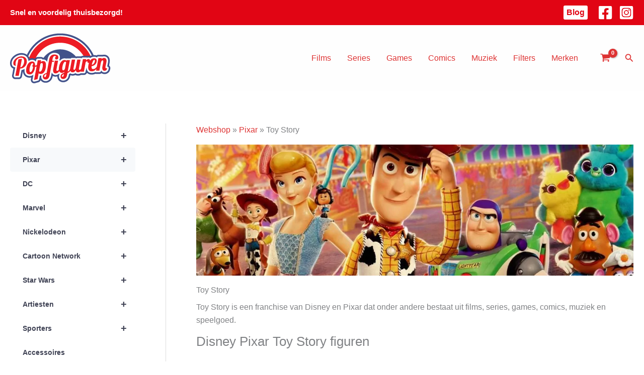

--- FILE ---
content_type: text/html; charset=UTF-8
request_url: https://www.popfiguren.nl/figuren/toy-story/
body_size: 48968
content:
<!DOCTYPE html>
<html lang="nl-NL">
<head>
<meta charset="UTF-8">
<meta name="viewport" content="width=device-width, initial-scale=1">
	<link rel="profile" href="https://gmpg.org/xfn/11"> 
	<meta name='robots' content='index, follow, max-image-preview:large, max-snippet:-1, max-video-preview:-1' />

	<!-- This site is optimized with the Yoast SEO plugin v26.8 - https://yoast.com/product/yoast-seo-wordpress/ -->
	<title>Disney Pixar Toy Story figuren kopen - Speelgoed en figuren</title>
	<meta name="description" content="Disney Pixar Toy Story figuren kopen - Speelgoed, actiefiguren, Funko Pop en andere popcultuur figuren voor kinderen en verzamelaars." />
	<link rel="canonical" href="https://www.popfiguren.nl/figuren/pixar/toy-story/" />
	<link rel="next" href="https://www.popfiguren.nl/figuren/pixar/toy-story/page/2/" />
	<meta property="og:locale" content="nl_NL" />
	<meta property="og:type" content="article" />
	<meta property="og:title" content="Disney Pixar Toy Story figuren kopen - Speelgoed en figuren" />
	<meta property="og:description" content="Disney Pixar Toy Story figuren kopen - Speelgoed, actiefiguren, Funko Pop en andere popcultuur figuren voor kinderen en verzamelaars." />
	<meta property="og:url" content="https://www.popfiguren.nl/figuren/pixar/toy-story/" />
	<meta property="og:site_name" content="Popfiguren" />
	<meta name="twitter:card" content="summary_large_image" />
	<meta name="twitter:site" content="@popfiguren" />
	<script type="application/ld+json" class="yoast-schema-graph">{"@context":"https://schema.org","@graph":[{"@type":"CollectionPage","@id":"https://www.popfiguren.nl/figuren/pixar/toy-story/","url":"https://www.popfiguren.nl/figuren/pixar/toy-story/","name":"Disney Pixar Toy Story figuren kopen - Speelgoed en figuren","isPartOf":{"@id":"https://www.popfiguren.nl/#website"},"primaryImageOfPage":{"@id":"https://www.popfiguren.nl/figuren/pixar/toy-story/#primaryimage"},"image":{"@id":"https://www.popfiguren.nl/figuren/pixar/toy-story/#primaryimage"},"thumbnailUrl":"https://www.popfiguren.nl/wp-content/uploads/toy-story-forky-sheriff-woody-gabby-gabby-funko-bitty-pop.jpg","description":"Disney Pixar Toy Story figuren kopen - Speelgoed, actiefiguren, Funko Pop en andere popcultuur figuren voor kinderen en verzamelaars.","breadcrumb":{"@id":"https://www.popfiguren.nl/figuren/pixar/toy-story/#breadcrumb"},"inLanguage":"nl-NL"},{"@type":"ImageObject","inLanguage":"nl-NL","@id":"https://www.popfiguren.nl/figuren/pixar/toy-story/#primaryimage","url":"https://www.popfiguren.nl/wp-content/uploads/toy-story-forky-sheriff-woody-gabby-gabby-funko-bitty-pop.jpg","contentUrl":"https://www.popfiguren.nl/wp-content/uploads/toy-story-forky-sheriff-woody-gabby-gabby-funko-bitty-pop.jpg","width":500,"height":500,"caption":"toy story forky sheriff woody gabby gabby funko bitty pop"},{"@type":"BreadcrumbList","@id":"https://www.popfiguren.nl/figuren/pixar/toy-story/#breadcrumb","itemListElement":[{"@type":"ListItem","position":1,"name":"Webshop","item":"https://www.popfiguren.nl/"},{"@type":"ListItem","position":2,"name":"Pixar","item":"https://www.popfiguren.nl/figuren/pixar/"},{"@type":"ListItem","position":3,"name":"Toy Story"}]},{"@type":"WebSite","@id":"https://www.popfiguren.nl/#website","url":"https://www.popfiguren.nl/","name":"Popfiguren","description":"Speelgoed en figuren","publisher":{"@id":"https://www.popfiguren.nl/#organization"},"alternateName":"Popfiguur","potentialAction":[{"@type":"SearchAction","target":{"@type":"EntryPoint","urlTemplate":"https://www.popfiguren.nl/?s={search_term_string}"},"query-input":{"@type":"PropertyValueSpecification","valueRequired":true,"valueName":"search_term_string"}}],"inLanguage":"nl-NL"},{"@type":"Organization","@id":"https://www.popfiguren.nl/#organization","name":"Popfiguren","alternateName":"Popfiguur","url":"https://www.popfiguren.nl/","logo":{"@type":"ImageObject","inLanguage":"nl-NL","@id":"https://www.popfiguren.nl/#/schema/logo/image/","url":"https://www.popfiguren.nl/wp-content/uploads/pf.jpg","contentUrl":"https://www.popfiguren.nl/wp-content/uploads/pf.jpg","width":500,"height":300,"caption":"Popfiguren"},"image":{"@id":"https://www.popfiguren.nl/#/schema/logo/image/"},"sameAs":["https://www.facebook.com/popfiguren","https://x.com/popfiguren","https://www.instagram.com/popfiguren","https://www.tiktok.com/@popfiguren.nl","https://nl.pinterest.com/popfiguur","https://www.youtube.com/@popfiguren","https://www.threads.net/@popfiguren","https://www.etsy.com/nl/shop/Popfiguren","https://www.linkedin.com/company/popfiguren/","https://www.snapchat.com/add/popfiguren","https://www.reddit.com/user/popfiguren/"]}]}</script>
	<!-- / Yoast SEO plugin. -->


<link rel='dns-prefetch' href='//www.googletagmanager.com' />
<link rel="alternate" type="application/rss+xml" title="Popfiguren &raquo; feed" href="https://www.popfiguren.nl/feed/" />
<link rel="alternate" type="application/rss+xml" title="Popfiguren &raquo; reacties feed" href="https://www.popfiguren.nl/comments/feed/" />
<link rel="alternate" type="application/rss+xml" title="Popfiguren &raquo; Toy Story Categorie feed" href="https://www.popfiguren.nl/figuren/pixar/toy-story/feed/" />
<style id='wp-img-auto-sizes-contain-inline-css'>
img:is([sizes=auto i],[sizes^="auto," i]){contain-intrinsic-size:3000px 1500px}
/*# sourceURL=wp-img-auto-sizes-contain-inline-css */
</style>
<link rel='stylesheet' id='astra-theme-css-css' href='https://www.popfiguren.nl/wp-content/themes/astra/assets/css/minified/main.min.css?ver=4.12.1' media='all' />
<style id='astra-theme-css-inline-css'>
:root{--ast-post-nav-space:0;--ast-container-default-xlg-padding:3em;--ast-container-default-lg-padding:3em;--ast-container-default-slg-padding:2em;--ast-container-default-md-padding:3em;--ast-container-default-sm-padding:3em;--ast-container-default-xs-padding:2.4em;--ast-container-default-xxs-padding:1.8em;--ast-code-block-background:#EEEEEE;--ast-comment-inputs-background:#FAFAFA;--ast-normal-container-width:1400px;--ast-narrow-container-width:750px;--ast-blog-title-font-weight:normal;--ast-blog-meta-weight:inherit;--ast-global-color-primary:var(--ast-global-color-5);--ast-global-color-secondary:var(--ast-global-color-4);--ast-global-color-alternate-background:var(--ast-global-color-7);--ast-global-color-subtle-background:var(--ast-global-color-6);--ast-bg-style-guide:var( --ast-global-color-secondary,--ast-global-color-5 );--ast-shadow-style-guide:0px 0px 4px 0 #00000057;--ast-global-dark-bg-style:#fff;--ast-global-dark-lfs:#fbfbfb;--ast-widget-bg-color:#fafafa;--ast-wc-container-head-bg-color:#fbfbfb;--ast-title-layout-bg:#eeeeee;--ast-search-border-color:#e7e7e7;--ast-lifter-hover-bg:#e6e6e6;--ast-gallery-block-color:#000;--srfm-color-input-label:var(--ast-global-color-2);}html{font-size:100%;}a{color:#de3333;}a:hover,a:focus{color:#b50404;}body,button,input,select,textarea,.ast-button,.ast-custom-button{font-family:-apple-system,BlinkMacSystemFont,Segoe UI,Roboto,Oxygen-Sans,Ubuntu,Cantarell,Helvetica Neue,sans-serif;font-weight:inherit;font-size:16px;font-size:1rem;line-height:var(--ast-body-line-height,1.65em);}blockquote{color:var(--ast-global-color-3);}p,.entry-content p{margin-bottom:1em;}.ast-site-identity .site-title a{color:var(--ast-global-color-2);}.ast-site-identity .site-description{color:#415087;}.site-title{font-size:35px;font-size:2.1875rem;display:none;}header .custom-logo-link img{max-width:200px;width:200px;}.astra-logo-svg{width:200px;}.site-header .site-description{font-size:21px;font-size:1.3125rem;display:none;}.entry-title{font-size:26px;font-size:1.625rem;}.archive .ast-article-post .ast-article-inner,.blog .ast-article-post .ast-article-inner,.archive .ast-article-post .ast-article-inner:hover,.blog .ast-article-post .ast-article-inner:hover{border-top-left-radius:0px;overflow:hidden;}h1,.entry-content :where(h1){font-size:2em;}h2,.entry-content :where(h2){font-size:1.5em;line-height:1.3em;}h3,.entry-content :where(h3){font-size:16px;font-size:1rem;line-height:1.3em;}h4,.entry-content :where(h4){font-size:24px;font-size:1.5rem;line-height:1.2em;}h5,.entry-content :where(h5){font-size:20px;font-size:1.25rem;line-height:1.2em;}h6,.entry-content :where(h6){font-size:16px;font-size:1rem;line-height:1.25em;}::selection{background-color:#de3333;color:#ffffff;}body,h1,h2,h3,h4,h5,h6,.entry-title a,.entry-content :where(h1,h2,h3,h4,h5,h6){color:var(--ast-global-color-3);}.tagcloud a:hover,.tagcloud a:focus,.tagcloud a.current-item{color:#ffffff;border-color:#de3333;background-color:#de3333;}input:focus,input[type="text"]:focus,input[type="email"]:focus,input[type="url"]:focus,input[type="password"]:focus,input[type="reset"]:focus,input[type="search"]:focus,textarea:focus{border-color:#de3333;}input[type="radio"]:checked,input[type=reset],input[type="checkbox"]:checked,input[type="checkbox"]:hover:checked,input[type="checkbox"]:focus:checked,input[type=range]::-webkit-slider-thumb{border-color:#de3333;background-color:#de3333;box-shadow:none;}.site-footer a:hover + .post-count,.site-footer a:focus + .post-count{background:#de3333;border-color:#de3333;}.single .nav-links .nav-previous,.single .nav-links .nav-next{color:#de3333;}.entry-meta,.entry-meta *{line-height:1.45;color:#de3333;}.entry-meta a:not(.ast-button):hover,.entry-meta a:not(.ast-button):hover *,.entry-meta a:not(.ast-button):focus,.entry-meta a:not(.ast-button):focus *,.page-links > .page-link,.page-links .page-link:hover,.post-navigation a:hover{color:#b50404;}#cat option,.secondary .calendar_wrap thead a,.secondary .calendar_wrap thead a:visited{color:#de3333;}.secondary .calendar_wrap #today,.ast-progress-val span{background:#de3333;}.secondary a:hover + .post-count,.secondary a:focus + .post-count{background:#de3333;border-color:#de3333;}.calendar_wrap #today > a{color:#ffffff;}.page-links .page-link,.single .post-navigation a{color:#de3333;}.ast-search-menu-icon .search-form button.search-submit{padding:0 4px;}.ast-search-menu-icon form.search-form{padding-right:0;}.ast-search-menu-icon.slide-search input.search-field{width:0;}.ast-header-search .ast-search-menu-icon.ast-dropdown-active .search-form,.ast-header-search .ast-search-menu-icon.ast-dropdown-active .search-field:focus{transition:all 0.2s;}.search-form input.search-field:focus{outline:none;}.ast-archive-title{color:var(--ast-global-color-2);}.widget-title,.widget .wp-block-heading{font-size:22px;font-size:1.375rem;color:var(--ast-global-color-2);}#secondary,#secondary button,#secondary input,#secondary select,#secondary textarea{font-size:16px;font-size:1rem;}.ast-search-menu-icon.slide-search a:focus-visible:focus-visible,.astra-search-icon:focus-visible,#close:focus-visible,a:focus-visible,.ast-menu-toggle:focus-visible,.site .skip-link:focus-visible,.wp-block-loginout input:focus-visible,.wp-block-search.wp-block-search__button-inside .wp-block-search__inside-wrapper,.ast-header-navigation-arrow:focus-visible,.woocommerce .wc-proceed-to-checkout > .checkout-button:focus-visible,.woocommerce .woocommerce-MyAccount-navigation ul li a:focus-visible,.ast-orders-table__row .ast-orders-table__cell:focus-visible,.woocommerce .woocommerce-order-details .order-again > .button:focus-visible,.woocommerce .woocommerce-message a.button.wc-forward:focus-visible,.woocommerce #minus_qty:focus-visible,.woocommerce #plus_qty:focus-visible,a#ast-apply-coupon:focus-visible,.woocommerce .woocommerce-info a:focus-visible,.woocommerce .astra-shop-summary-wrap a:focus-visible,.woocommerce a.wc-forward:focus-visible,#ast-apply-coupon:focus-visible,.woocommerce-js .woocommerce-mini-cart-item a.remove:focus-visible,#close:focus-visible,.button.search-submit:focus-visible,#search_submit:focus,.normal-search:focus-visible,.ast-header-account-wrap:focus-visible,.woocommerce .ast-on-card-button.ast-quick-view-trigger:focus,.astra-cart-drawer-close:focus,.ast-single-variation:focus,.ast-woocommerce-product-gallery__image:focus,.ast-button:focus,.woocommerce-product-gallery--with-images [data-controls="prev"]:focus-visible,.woocommerce-product-gallery--with-images [data-controls="next"]:focus-visible,.ast-builder-button-wrap:has(.ast-custom-button-link:focus),.ast-builder-button-wrap .ast-custom-button-link:focus{outline-style:dotted;outline-color:inherit;outline-width:thin;}input:focus,input[type="text"]:focus,input[type="email"]:focus,input[type="url"]:focus,input[type="password"]:focus,input[type="reset"]:focus,input[type="search"]:focus,input[type="number"]:focus,textarea:focus,.wp-block-search__input:focus,[data-section="section-header-mobile-trigger"] .ast-button-wrap .ast-mobile-menu-trigger-minimal:focus,.ast-mobile-popup-drawer.active .menu-toggle-close:focus,.woocommerce-ordering select.orderby:focus,#ast-scroll-top:focus,#coupon_code:focus,.woocommerce-page #comment:focus,.woocommerce #reviews #respond input#submit:focus,.woocommerce a.add_to_cart_button:focus,.woocommerce .button.single_add_to_cart_button:focus,.woocommerce .woocommerce-cart-form button:focus,.woocommerce .woocommerce-cart-form__cart-item .quantity .qty:focus,.woocommerce .woocommerce-billing-fields .woocommerce-billing-fields__field-wrapper .woocommerce-input-wrapper > .input-text:focus,.woocommerce #order_comments:focus,.woocommerce #place_order:focus,.woocommerce .woocommerce-address-fields .woocommerce-address-fields__field-wrapper .woocommerce-input-wrapper > .input-text:focus,.woocommerce .woocommerce-MyAccount-content form button:focus,.woocommerce .woocommerce-MyAccount-content .woocommerce-EditAccountForm .woocommerce-form-row .woocommerce-Input.input-text:focus,.woocommerce .ast-woocommerce-container .woocommerce-pagination ul.page-numbers li a:focus,body #content .woocommerce form .form-row .select2-container--default .select2-selection--single:focus,#ast-coupon-code:focus,.woocommerce.woocommerce-js .quantity input[type=number]:focus,.woocommerce-js .woocommerce-mini-cart-item .quantity input[type=number]:focus,.woocommerce p#ast-coupon-trigger:focus{border-style:dotted;border-color:inherit;border-width:thin;}input{outline:none;}.woocommerce-js input[type=text]:focus,.woocommerce-js input[type=email]:focus,.woocommerce-js textarea:focus,input[type=number]:focus,.comments-area textarea#comment:focus,.comments-area textarea#comment:active,.comments-area .ast-comment-formwrap input[type="text"]:focus,.comments-area .ast-comment-formwrap input[type="text"]:active{outline-style:unset;outline-color:inherit;outline-width:thin;}.site-logo-img img{ transition:all 0.2s linear;}body .ast-oembed-container *{position:absolute;top:0;width:100%;height:100%;left:0;}body .wp-block-embed-pocket-casts .ast-oembed-container *{position:unset;}.ast-single-post-featured-section + article {margin-top: 2em;}.site-content .ast-single-post-featured-section img {width: 100%;overflow: hidden;object-fit: cover;}.site > .ast-single-related-posts-container {margin-top: 0;}@media (min-width: 922px) {.ast-desktop .ast-container--narrow {max-width: var(--ast-narrow-container-width);margin: 0 auto;}}#secondary {margin: 4em 0 2.5em;word-break: break-word;line-height: 2;}#secondary li {margin-bottom: 0.75em;}#secondary li:last-child {margin-bottom: 0;}@media (max-width: 768px) {.js_active .ast-plain-container.ast-single-post #secondary {margin-top: 1.5em;}}.ast-separate-container.ast-two-container #secondary .widget {background-color: #fff;padding: 2em;margin-bottom: 2em;}@media (min-width: 993px) {.ast-left-sidebar #secondary {padding-right: 60px;}.ast-right-sidebar #secondary {padding-left: 60px;}}@media (max-width: 993px) {.ast-right-sidebar #secondary {padding-left: 30px;}.ast-left-sidebar #secondary {padding-right: 30px;}}@media (min-width: 993px) {.ast-page-builder-template.ast-left-sidebar #secondary {padding-left: 60px;}.ast-page-builder-template.ast-right-sidebar #secondary {padding-right: 60px;}}@media (max-width: 993px) {.ast-page-builder-template.ast-right-sidebar #secondary {padding-right: 30px;}.ast-page-builder-template.ast-left-sidebar #secondary {padding-left: 30px;}}@media (max-width:921.9px){#ast-desktop-header{display:none;}}@media (min-width:922px){#ast-mobile-header{display:none;}}.ast-site-header-cart .cart-container,.ast-edd-site-header-cart .ast-edd-cart-container {transition: all 0.2s linear;}.ast-site-header-cart .ast-woo-header-cart-info-wrap,.ast-edd-site-header-cart .ast-edd-header-cart-info-wrap {padding: 0 6px 0 2px;font-weight: 600;line-height: 2.7;display: inline-block;}.ast-site-header-cart i.astra-icon {font-size: 20px;font-size: 1.3em;font-style: normal;font-weight: normal;position: relative;padding: 0 2px;}.ast-site-header-cart i.astra-icon.no-cart-total:after,.ast-header-break-point.ast-header-custom-item-outside .ast-edd-header-cart-info-wrap,.ast-header-break-point.ast-header-custom-item-outside .ast-woo-header-cart-info-wrap {display: none;}.ast-site-header-cart.ast-menu-cart-fill i.astra-icon,.ast-edd-site-header-cart.ast-edd-menu-cart-fill span.astra-icon {font-size: 1.1em;}.astra-cart-drawer {position: fixed;display: block;visibility: hidden;overflow: auto;-webkit-overflow-scrolling: touch;z-index: 10000;background-color: var(--ast-global-color-primary,var(--ast-global-color-5));transform: translate3d(0,0,0);opacity: 0;will-change: transform;transition: 0.25s ease;}.woocommerce-mini-cart {position: relative;}.woocommerce-mini-cart::before {content: "";transition: .3s;}.woocommerce-mini-cart.ajax-mini-cart-qty-loading::before {position: absolute;top: 0;left: 0;right: 0;width: 100%;height: 100%;z-index: 5;background-color: var(--ast-global-color-primary,var(--ast-global-color-5));opacity: .5;}.astra-cart-drawer {width: 460px;height: 100%;left: 100%;top: 0px;opacity: 1;transform: translate3d(0%,0,0);}.astra-cart-drawer .astra-cart-drawer-header {position: absolute;width: 100%;text-align: left;text-transform: inherit;font-weight: 500;border-bottom: 1px solid var(--ast-border-color);padding: 1.34em;line-height: 1;z-index: 1;max-height: 3.5em;}.astra-cart-drawer .astra-cart-drawer-header .astra-cart-drawer-title {color: var(--ast-global-color-2);}.astra-cart-drawer .astra-cart-drawer-close .ast-close-svg {width: 22px;height: 22px;}.astra-cart-drawer .astra-cart-drawer-content,.astra-cart-drawer .astra-cart-drawer-content .widget_shopping_cart,.astra-cart-drawer .astra-cart-drawer-content .widget_shopping_cart_content {height: 100%;}.astra-cart-drawer .astra-cart-drawer-content {padding-top: 3.5em;}.astra-cart-drawer .ast-mini-cart-price-wrap .multiply-symbol{padding: 0 0.5em;}.astra-cart-drawer .astra-cart-drawer-content .woocommerce-mini-cart-item .ast-mini-cart-price-wrap {float: right;margin-top: 0.5em;max-width: 50%;}.astra-cart-drawer .astra-cart-drawer-content .woocommerce-mini-cart-item .variation {margin-top: 0.5em;margin-bottom: 0.5em;}.astra-cart-drawer .astra-cart-drawer-content .woocommerce-mini-cart-item .variation dt {font-weight: 500;}.astra-cart-drawer .astra-cart-drawer-content .widget_shopping_cart_content {display: flex;flex-direction: column;overflow: hidden;}.astra-cart-drawer .astra-cart-drawer-content .widget_shopping_cart_content ul li {min-height: 60px;}.woocommerce-js .astra-cart-drawer .astra-cart-drawer-content .woocommerce-mini-cart__total {display: flex;justify-content: space-between;padding: 0.7em 1.34em;margin-bottom: 0;}.woocommerce-js .astra-cart-drawer .astra-cart-drawer-content .woocommerce-mini-cart__total strong,.woocommerce-js .astra-cart-drawer .astra-cart-drawer-content .woocommerce-mini-cart__total .amount {width: 50%;}.astra-cart-drawer .astra-cart-drawer-content .woocommerce-mini-cart {padding: 1.3em;flex: 1;overflow: auto;}.astra-cart-drawer .astra-cart-drawer-content .woocommerce-mini-cart a.remove {width: 20px;height: 20px;line-height: 16px;}.astra-cart-drawer .astra-cart-drawer-content .woocommerce-mini-cart__total {padding: 1em 1.5em;margin: 0;text-align: center;}.astra-cart-drawer .astra-cart-drawer-content .woocommerce-mini-cart__buttons {padding: 1.34em;text-align: center;margin-bottom: 0;}.astra-cart-drawer .astra-cart-drawer-content .woocommerce-mini-cart__buttons .button.checkout {margin-right: 0;}.astra-cart-drawer .astra-cart-drawer-content .woocommerce-mini-cart__buttons a{width: 100%;}.woocommerce-js .astra-cart-drawer .astra-cart-drawer-content .woocommerce-mini-cart__buttons a:nth-last-child(1) {margin-bottom: 0;}.astra-cart-drawer .astra-cart-drawer-content .edd-cart-item {padding: .5em 2.6em .5em 1.5em;}.astra-cart-drawer .astra-cart-drawer-content .edd-cart-item .edd-remove-from-cart::after {width: 20px;height: 20px;line-height: 16px;}.astra-cart-drawer .astra-cart-drawer-content .edd-cart-number-of-items {padding: 1em 1.5em 1em 1.5em;margin-bottom: 0;text-align: center;}.astra-cart-drawer .astra-cart-drawer-content .edd_total {padding: .5em 1.5em;margin: 0;text-align: center;}.astra-cart-drawer .astra-cart-drawer-content .cart_item.edd_checkout {padding: 1em 1.5em 0;text-align: center;margin-top: 0;}.astra-cart-drawer .widget_shopping_cart_content > .woocommerce-mini-cart__empty-message {display: none;}.astra-cart-drawer .woocommerce-mini-cart__empty-message,.astra-cart-drawer .cart_item.empty {text-align: center;margin-top: 10px;}body.admin-bar .astra-cart-drawer {padding-top: 32px;}@media (max-width: 782px) {body.admin-bar .astra-cart-drawer {padding-top: 46px;}}.ast-mobile-cart-active body.ast-hfb-header {overflow: hidden;}.ast-mobile-cart-active .astra-mobile-cart-overlay {opacity: 1;cursor: pointer;visibility: visible;z-index: 999;}.ast-mini-cart-empty-wrap {display: flex;flex-wrap: wrap;height: 100%;align-items: flex-end;}.ast-mini-cart-empty-wrap > * {width: 100%;}.astra-cart-drawer-content .ast-mini-cart-empty {height: 100%;display: flex;flex-direction: column;justify-content: space-between;text-align: center;}.astra-cart-drawer-content .ast-mini-cart-empty .ast-mini-cart-message {display: flex;align-items: center;justify-content: center;height: 100%;padding: 1.34em;}@media (min-width: 546px) {.astra-cart-drawer .astra-cart-drawer-content.ast-large-view .woocommerce-mini-cart__buttons {display: flex;}.woocommerce-js .astra-cart-drawer .astra-cart-drawer-content.ast-large-view .woocommerce-mini-cart__buttons a,.woocommerce-js .astra-cart-drawer .astra-cart-drawer-content.ast-large-view .woocommerce-mini-cart__buttons a.checkout {margin-top: 0;margin-bottom: 0;}}.ast-site-header-cart .cart-container:focus-visible {display: inline-block;}.ast-site-header-cart i.astra-icon:after {content: attr(data-cart-total);position: absolute;font-family: -apple-system,BlinkMacSystemFont,Segoe UI,Roboto,Oxygen-Sans,Ubuntu,Cantarell,Helvetica Neue,sans-serif;font-style: normal;top: -10px;right: -12px;font-weight: bold;box-shadow: 1px 1px 3px 0px rgba(0,0,0,0.3);font-size: 11px;padding-left: 0px;padding-right: 1px;line-height: 17px;letter-spacing: -.5px;height: 18px;min-width: 18px;border-radius: 99px;text-align: center;z-index: 3;}li.woocommerce-custom-menu-item .ast-site-header-cart i.astra-icon:after,li.edd-custom-menu-item .ast-edd-site-header-cart span.astra-icon:after {padding-left: 2px;}.astra-cart-drawer .astra-cart-drawer-close {position: absolute;top: 0.5em;right: 0;border: none;margin: 0;padding: .6em 1em .4em;color: var(--ast-global-color-2);background-color: transparent;}.astra-mobile-cart-overlay {background-color: rgba(0,0,0,0.4);position: fixed;top: 0;right: 0;bottom: 0;left: 0;visibility: hidden;opacity: 0;transition: opacity 0.2s ease-in-out;}.astra-cart-drawer .astra-cart-drawer-content .edd-cart-item .edd-remove-from-cart {right: 1.2em;}.ast-header-break-point.ast-woocommerce-cart-menu.ast-hfb-header .ast-cart-menu-wrap,.ast-header-break-point.ast-hfb-header .ast-cart-menu-wrap,.ast-header-break-point .ast-edd-site-header-cart-wrap .ast-edd-cart-menu-wrap {width: auto;height: 2em;font-size: 1.4em;line-height: 2;vertical-align: middle;text-align: right;}.woocommerce-js .astra-cart-drawer .astra-cart-drawer-content .woocommerce-mini-cart__buttons .button:not(.checkout):not(.ast-continue-shopping) {margin-right: 10px;}.woocommerce-js .astra-cart-drawer .astra-cart-drawer-content .woocommerce-mini-cart__buttons .button:not(.checkout):not(.ast-continue-shopping),.ast-site-header-cart .widget_shopping_cart .buttons .button:not(.checkout),.ast-site-header-cart .ast-site-header-cart-data .ast-mini-cart-empty .woocommerce-mini-cart__buttons a.button {background-color: transparent;border-style: solid;border-width: 1px;border-color: #415087;color: #415087;}.woocommerce-js .astra-cart-drawer .astra-cart-drawer-content .woocommerce-mini-cart__buttons .button:not(.checkout):not(.ast-continue-shopping):hover,.ast-site-header-cart .widget_shopping_cart .buttons .button:not(.checkout):hover {border-color: #415087;color: #415087;}.woocommerce-js .astra-cart-drawer .astra-cart-drawer-content .woocommerce-mini-cart__buttons a.checkout {margin-left: 0;margin-top: 10px;border-style: solid;border-width: 2px;border-color: #415087;}.woocommerce-js .astra-cart-drawer .astra-cart-drawer-content .woocommerce-mini-cart__buttons a.checkout:hover {border-color: #415087;}.woocommerce-js .astra-cart-drawer .astra-cart-drawer-content .woocommerce-mini-cart__total strong{padding-right: .5em;text-align: left;font-weight: 500;}.woocommerce-js .astra-cart-drawer .astra-cart-drawer-content .woocommerce-mini-cart__total .amount{text-align: right;}.astra-cart-drawer.active {transform: translate3d(-100%,0,0);visibility: visible;}.ast-site-header-cart.ast-menu-cart-outline .ast-cart-menu-wrap,.ast-site-header-cart.ast-menu-cart-fill .ast-cart-menu-wrap,.ast-edd-site-header-cart.ast-edd-menu-cart-outline .ast-edd-cart-menu-wrap,.ast-edd-site-header-cart.ast-edd-menu-cart-fill .ast-edd-cart-menu-wrap {line-height: 1.8;}@media (max-width:921px){.astra-cart-drawer.active{width:80%;}}@media (max-width:544px){.astra-cart-drawer.active{width:100%;}}.wp-block-buttons.aligncenter{justify-content:center;}.wp-block-button.is-style-outline .wp-block-button__link{border-color:#415087;border-top-width:0px;border-right-width:0px;border-bottom-width:0px;border-left-width:0px;}div.wp-block-button.is-style-outline > .wp-block-button__link:not(.has-text-color),div.wp-block-button.wp-block-button__link.is-style-outline:not(.has-text-color){color:#415087;}.wp-block-button.is-style-outline .wp-block-button__link:hover,.wp-block-buttons .wp-block-button.is-style-outline .wp-block-button__link:focus,.wp-block-buttons .wp-block-button.is-style-outline > .wp-block-button__link:not(.has-text-color):hover,.wp-block-buttons .wp-block-button.wp-block-button__link.is-style-outline:not(.has-text-color):hover{color:#ffffff;background-color:#415087;border-color:#415087;}.post-page-numbers.current .page-link,.ast-pagination .page-numbers.current{color:#ffffff;border-color:#de3333;background-color:#de3333;}.wp-block-button.is-style-outline .wp-block-button__link{border-top-width:0px;border-right-width:0px;border-bottom-width:0px;border-left-width:0px;}.wp-block-buttons .wp-block-button.is-style-outline .wp-block-button__link.wp-element-button,.ast-outline-button,.wp-block-uagb-buttons-child .uagb-buttons-repeater.ast-outline-button{border-color:#415087;border-top-width:0px;border-right-width:0px;border-bottom-width:0px;border-left-width:0px;font-family:inherit;font-weight:inherit;line-height:1em;padding-top:10px;padding-right:20px;padding-bottom:10px;padding-left:20px;border-top-left-radius:3px;border-top-right-radius:3px;border-bottom-right-radius:3px;border-bottom-left-radius:3px;}.wp-block-buttons .wp-block-button.is-style-outline > .wp-block-button__link:not(.has-text-color),.wp-block-buttons .wp-block-button.wp-block-button__link.is-style-outline:not(.has-text-color),.ast-outline-button{color:#415087;}.wp-block-button.is-style-outline .wp-block-button__link:hover,.wp-block-buttons .wp-block-button.is-style-outline .wp-block-button__link:focus,.wp-block-buttons .wp-block-button.is-style-outline > .wp-block-button__link:not(.has-text-color):hover,.wp-block-buttons .wp-block-button.wp-block-button__link.is-style-outline:not(.has-text-color):hover,.ast-outline-button:hover,.ast-outline-button:focus,.wp-block-uagb-buttons-child .uagb-buttons-repeater.ast-outline-button:hover,.wp-block-uagb-buttons-child .uagb-buttons-repeater.ast-outline-button:focus{color:#ffffff;background-color:#415087;border-color:#415087;}.wp-block-button .wp-block-button__link.wp-element-button.is-style-outline:not(.has-background),.wp-block-button.is-style-outline>.wp-block-button__link.wp-element-button:not(.has-background),.ast-outline-button{background-color:transparent;}.wp-block-buttons .wp-block-button .wp-block-button__link.is-style-outline:not(.has-background),.wp-block-buttons .wp-block-button.is-style-outline>.wp-block-button__link:not(.has-background),.ast-outline-button{background-color:#de3333;color:#ffffff;}.entry-content[data-ast-blocks-layout] > figure{margin-bottom:1em;}h1.widget-title{font-weight:inherit;}h2.widget-title{font-weight:inherit;}h3.widget-title{font-weight:inherit;} .ast-desktop .review-count{margin-left:-40px;margin-right:auto;}.review-rating{display:flex;align-items:center;order:2;}#page{display:flex;flex-direction:column;min-height:100vh;}.ast-404-layout-1 h1.page-title{color:var(--ast-global-color-2);}.single .post-navigation a{line-height:1em;height:inherit;}.error-404 .page-sub-title{font-size:1.5rem;font-weight:inherit;}.search .site-content .content-area .search-form{margin-bottom:0;}#page .site-content{flex-grow:1;}.widget{margin-bottom:1.25em;}#secondary li{line-height:1.5em;}#secondary .wp-block-group h2{margin-bottom:0.7em;}#secondary h2{font-size:1.7rem;}.ast-separate-container .ast-article-post,.ast-separate-container .ast-article-single,.ast-separate-container .comment-respond{padding:3em;}.ast-separate-container .ast-article-single .ast-article-single{padding:0;}.ast-article-single .wp-block-post-template-is-layout-grid{padding-left:0;}.ast-separate-container .comments-title,.ast-narrow-container .comments-title{padding:1.5em 2em;}.ast-page-builder-template .comment-form-textarea,.ast-comment-formwrap .ast-grid-common-col{padding:0;}.ast-comment-formwrap{padding:0;display:inline-flex;column-gap:20px;width:100%;margin-left:0;margin-right:0;}.comments-area textarea#comment:focus,.comments-area textarea#comment:active,.comments-area .ast-comment-formwrap input[type="text"]:focus,.comments-area .ast-comment-formwrap input[type="text"]:active {box-shadow:none;outline:none;}.archive.ast-page-builder-template .entry-header{margin-top:2em;}.ast-page-builder-template .ast-comment-formwrap{width:100%;}.entry-title{margin-bottom:0.5em;}.ast-archive-description p{font-size:inherit;font-weight:inherit;line-height:inherit;}.ast-separate-container .ast-comment-list li.depth-1,.hentry{margin-bottom:2em;}@media (min-width:921px){.ast-left-sidebar.ast-page-builder-template #secondary,.archive.ast-right-sidebar.ast-page-builder-template .site-main{padding-left:20px;padding-right:20px;}}@media (max-width:544px){.ast-comment-formwrap.ast-row{column-gap:10px;display:inline-block;}#ast-commentform .ast-grid-common-col{position:relative;width:100%;}}@media (min-width:1201px){.ast-separate-container .ast-article-post,.ast-separate-container .ast-article-single,.ast-separate-container .ast-author-box,.ast-separate-container .ast-404-layout-1,.ast-separate-container .no-results{padding:3em;}}@media (max-width:921px){.ast-left-sidebar #content > .ast-container{display:flex;flex-direction:column-reverse;width:100%;}}@media (max-width:921px){#secondary.secondary{padding-top:0;}.ast-separate-container.ast-right-sidebar #secondary{padding-left:1em;padding-right:1em;}.ast-separate-container.ast-two-container #secondary{padding-left:0;padding-right:0;}.ast-page-builder-template .entry-header #secondary,.ast-page-builder-template #secondary{margin-top:1.5em;}}@media (max-width:921px){.ast-right-sidebar #primary{padding-right:0;}.ast-page-builder-template.ast-left-sidebar #secondary,.ast-page-builder-template.ast-right-sidebar #secondary{padding-right:20px;padding-left:20px;}.ast-right-sidebar #secondary,.ast-left-sidebar #primary{padding-left:0;}.ast-left-sidebar #secondary{padding-right:0;}}@media (min-width:922px){.ast-separate-container.ast-right-sidebar #primary,.ast-separate-container.ast-left-sidebar #primary{border:0;}.search-no-results.ast-separate-container #primary{margin-bottom:4em;}}@media (min-width:922px){.ast-right-sidebar #primary{border-right:1px solid var(--ast-border-color);}.ast-left-sidebar #primary{border-left:1px solid var(--ast-border-color);}.ast-right-sidebar #secondary{border-left:1px solid var(--ast-border-color);margin-left:-1px;}.ast-left-sidebar #secondary{border-right:1px solid var(--ast-border-color);margin-right:-1px;}.ast-separate-container.ast-two-container.ast-right-sidebar #secondary{padding-left:30px;padding-right:0;}.ast-separate-container.ast-two-container.ast-left-sidebar #secondary{padding-right:30px;padding-left:0;}.ast-separate-container.ast-right-sidebar #secondary,.ast-separate-container.ast-left-sidebar #secondary{border:0;margin-left:auto;margin-right:auto;}.ast-separate-container.ast-two-container #secondary .widget:last-child{margin-bottom:0;}}.wp-block-button .wp-block-button__link{color:#ffffff;}.wp-block-button .wp-block-button__link:hover,.wp-block-button .wp-block-button__link:focus{color:#ffffff;background-color:#415087;border-color:#415087;}.wp-block-button .wp-block-button__link,.wp-block-search .wp-block-search__button,body .wp-block-file .wp-block-file__button{border-style:solid;border-top-width:0px;border-right-width:0px;border-left-width:0px;border-bottom-width:0px;border-color:#415087;background-color:#415087;color:#ffffff;font-family:inherit;font-weight:400;line-height:1em;border-top-left-radius:3px;border-top-right-radius:3px;border-bottom-right-radius:3px;border-bottom-left-radius:3px;padding-top:10px;padding-right:20px;padding-bottom:10px;padding-left:20px;}.menu-toggle,button,.ast-button,.ast-custom-button,.button,input#submit,input[type="button"],input[type="submit"],input[type="reset"],form[CLASS*="wp-block-search__"].wp-block-search .wp-block-search__inside-wrapper .wp-block-search__button,body .wp-block-file .wp-block-file__button,.search .search-submit{border-style:solid;border-top-width:0px;border-right-width:0px;border-left-width:0px;border-bottom-width:0px;color:#ffffff;border-color:#415087;background-color:#415087;padding-top:10px;padding-right:20px;padding-bottom:10px;padding-left:20px;font-family:inherit;font-weight:400;line-height:1em;border-top-left-radius:3px;border-top-right-radius:3px;border-bottom-right-radius:3px;border-bottom-left-radius:3px;}button:focus,.menu-toggle:hover,button:hover,.ast-button:hover,.ast-custom-button:hover .button:hover,.ast-custom-button:hover ,input[type=reset]:hover,input[type=reset]:focus,input#submit:hover,input#submit:focus,input[type="button"]:hover,input[type="button"]:focus,input[type="submit"]:hover,input[type="submit"]:focus,form[CLASS*="wp-block-search__"].wp-block-search .wp-block-search__inside-wrapper .wp-block-search__button:hover,form[CLASS*="wp-block-search__"].wp-block-search .wp-block-search__inside-wrapper .wp-block-search__button:focus,body .wp-block-file .wp-block-file__button:hover,body .wp-block-file .wp-block-file__button:focus{color:#ffffff;background-color:#415087;border-color:#415087;}form[CLASS*="wp-block-search__"].wp-block-search .wp-block-search__inside-wrapper .wp-block-search__button.has-icon{padding-top:calc(10px - 3px);padding-right:calc(20px - 3px);padding-bottom:calc(10px - 3px);padding-left:calc(20px - 3px);}@media (max-width:921px){.ast-mobile-header-stack .main-header-bar .ast-search-menu-icon{display:inline-block;}.ast-header-break-point.ast-header-custom-item-outside .ast-mobile-header-stack .main-header-bar .ast-search-icon{margin:0;}.ast-comment-avatar-wrap img{max-width:2.5em;}.ast-comment-meta{padding:0 1.8888em 1.3333em;}.ast-separate-container .ast-comment-list li.depth-1{padding:1.5em 2.14em;}.ast-separate-container .comment-respond{padding:2em 2.14em;}}@media (min-width:544px){.ast-container{max-width:100%;}}@media (max-width:544px){.ast-separate-container .ast-article-post,.ast-separate-container .ast-article-single,.ast-separate-container .comments-title,.ast-separate-container .ast-archive-description{padding:1.5em 1em;}.ast-separate-container #content .ast-container{padding-left:0.54em;padding-right:0.54em;}.ast-separate-container .ast-comment-list .bypostauthor{padding:.5em;}.ast-search-menu-icon.ast-dropdown-active .search-field{width:170px;}.ast-separate-container #secondary{padding-top:0;}.ast-separate-container.ast-two-container #secondary .widget{margin-bottom:1.5em;padding-left:1em;padding-right:1em;}}@media (max-width:921px){.ast-header-break-point .ast-search-menu-icon.slide-search .search-form{right:0;}.ast-header-break-point .ast-mobile-header-stack .ast-search-menu-icon.slide-search .search-form{right:-1em;}} #ast-mobile-header .ast-site-header-cart-li a{pointer-events:none;}.ast-separate-container{background-color:#ffffff;background-image:none;}@media (max-width:921px){.site-title{display:none;}.site-header .site-description{display:none;}h1,.entry-content :where(h1){font-size:2em;}h2,.entry-content :where(h2){font-size:1.5em;}h3,.entry-content :where(h3){font-size:16px;}}@media (max-width:544px){.site-title{display:none;}.site-header .site-description{font-size:10px;font-size:0.625rem;display:none;}h1,.entry-content :where(h1){font-size:2em;}h2,.entry-content :where(h2){font-size:1.5em;}h3,.entry-content :where(h3){font-size:16px;}header .custom-logo-link img,.ast-header-break-point .site-branding img,.ast-header-break-point .custom-logo-link img{max-width:130px;width:130px;}.astra-logo-svg{width:130px;}.ast-header-break-point .site-logo-img .custom-mobile-logo-link img{max-width:130px;}}@media (max-width:921px){html{font-size:91.2%;}}@media (max-width:544px){html{font-size:91.2%;}}@media (min-width:922px){.ast-container{max-width:1440px;}}@media (min-width:922px){.site-content .ast-container{display:flex;}}@media (max-width:921px){.site-content .ast-container{flex-direction:column;}}.ast-blog-layout-4-grid .ast-article-post{width:33.33%;margin-bottom:2em;border-bottom:0;background-color:transparent;}.ast-blog-layout-4-grid .ast-article-inner .wp-post-image{width:100%;}.ast-article-inner{padding:1.5em;}.ast-blog-layout-4-grid .ast-row{display:flex;flex-wrap:wrap;flex-flow:row wrap;align-items:stretch;}.ast-separate-container .ast-blog-layout-4-grid .ast-article-post{padding:0 1em 0;}.ast-separate-container.ast-desktop .ast-blog-layout-4-grid .ast-row{margin-left:-1em;margin-right:-1em;}.ast-blog-layout-4-grid .ast-article-inner{box-shadow:0px 6px 15px -2px rgba(16,24,40,0.05);}.ast-separate-container .ast-blog-layout-4-grid .ast-article-inner,.ast-plain-container .ast-blog-layout-4-grid .ast-article-inner{height:100%;}.ast-row .blog-layout-4 .post-content,.blog-layout-4 .post-thumb{padding-left:0;padding-right:0;}.ast-article-post.remove-featured-img-padding .blog-layout-4 .post-content .ast-blog-featured-section:first-child .post-thumb-img-content{margin-top:-1.5em;}.ast-article-post.remove-featured-img-padding .blog-layout-4 .post-content .ast-blog-featured-section .post-thumb-img-content{margin-left:-1.5em;margin-right:-1.5em;}@media (max-width:921px){.ast-blog-layout-4-grid .ast-article-post{width:100%;}}.ast-blog-layout-6-grid .ast-blog-featured-section:before { content: ""; }.ast-article-post .post-thumb-img-content{overflow:hidden;}.ast-article-post .post-thumb-img-content img{transform:scale(1);transition:transform .5s ease;}.ast-article-post:hover .post-thumb-img-content img{transform:scale(1.1);}.cat-links.badge a,.tags-links.badge a {padding: 4px 8px;border-radius: 3px;font-weight: 400;}.cat-links.underline a,.tags-links.underline a{text-decoration: underline;}@media (min-width:922px){.main-header-menu .sub-menu .menu-item.ast-left-align-sub-menu:hover > .sub-menu,.main-header-menu .sub-menu .menu-item.ast-left-align-sub-menu.focus > .sub-menu{margin-left:-0px;}}.site .comments-area{padding-bottom:3em;}.wp-block-file {display: flex;align-items: center;flex-wrap: wrap;justify-content: space-between;}.wp-block-pullquote {border: none;}.wp-block-pullquote blockquote::before {content: "\201D";font-family: "Helvetica",sans-serif;display: flex;transform: rotate( 180deg );font-size: 6rem;font-style: normal;line-height: 1;font-weight: bold;align-items: center;justify-content: center;}.has-text-align-right > blockquote::before {justify-content: flex-start;}.has-text-align-left > blockquote::before {justify-content: flex-end;}figure.wp-block-pullquote.is-style-solid-color blockquote {max-width: 100%;text-align: inherit;}:root {--wp--custom--ast-default-block-top-padding: 3em;--wp--custom--ast-default-block-right-padding: 3em;--wp--custom--ast-default-block-bottom-padding: 3em;--wp--custom--ast-default-block-left-padding: 3em;--wp--custom--ast-container-width: 1400px;--wp--custom--ast-content-width-size: 1400px;--wp--custom--ast-wide-width-size: calc(1400px + var(--wp--custom--ast-default-block-left-padding) + var(--wp--custom--ast-default-block-right-padding));}.ast-narrow-container {--wp--custom--ast-content-width-size: 750px;--wp--custom--ast-wide-width-size: 750px;}@media(max-width: 921px) {:root {--wp--custom--ast-default-block-top-padding: 3em;--wp--custom--ast-default-block-right-padding: 2em;--wp--custom--ast-default-block-bottom-padding: 3em;--wp--custom--ast-default-block-left-padding: 2em;}}@media(max-width: 544px) {:root {--wp--custom--ast-default-block-top-padding: 3em;--wp--custom--ast-default-block-right-padding: 1.5em;--wp--custom--ast-default-block-bottom-padding: 3em;--wp--custom--ast-default-block-left-padding: 1.5em;}}.entry-content > .wp-block-group,.entry-content > .wp-block-cover,.entry-content > .wp-block-columns {padding-top: var(--wp--custom--ast-default-block-top-padding);padding-right: var(--wp--custom--ast-default-block-right-padding);padding-bottom: var(--wp--custom--ast-default-block-bottom-padding);padding-left: var(--wp--custom--ast-default-block-left-padding);}.ast-plain-container.ast-no-sidebar .entry-content > .alignfull,.ast-page-builder-template .ast-no-sidebar .entry-content > .alignfull {margin-left: calc( -50vw + 50%);margin-right: calc( -50vw + 50%);max-width: 100vw;width: 100vw;}.ast-plain-container.ast-no-sidebar .entry-content .alignfull .alignfull,.ast-page-builder-template.ast-no-sidebar .entry-content .alignfull .alignfull,.ast-plain-container.ast-no-sidebar .entry-content .alignfull .alignwide,.ast-page-builder-template.ast-no-sidebar .entry-content .alignfull .alignwide,.ast-plain-container.ast-no-sidebar .entry-content .alignwide .alignfull,.ast-page-builder-template.ast-no-sidebar .entry-content .alignwide .alignfull,.ast-plain-container.ast-no-sidebar .entry-content .alignwide .alignwide,.ast-page-builder-template.ast-no-sidebar .entry-content .alignwide .alignwide,.ast-plain-container.ast-no-sidebar .entry-content .wp-block-column .alignfull,.ast-page-builder-template.ast-no-sidebar .entry-content .wp-block-column .alignfull,.ast-plain-container.ast-no-sidebar .entry-content .wp-block-column .alignwide,.ast-page-builder-template.ast-no-sidebar .entry-content .wp-block-column .alignwide {margin-left: auto;margin-right: auto;width: 100%;}[data-ast-blocks-layout] .wp-block-separator:not(.is-style-dots) {height: 0;}[data-ast-blocks-layout] .wp-block-separator {margin: 20px auto;}[data-ast-blocks-layout] .wp-block-separator:not(.is-style-wide):not(.is-style-dots) {max-width: 100px;}[data-ast-blocks-layout] .wp-block-separator.has-background {padding: 0;}.entry-content[data-ast-blocks-layout] > * {max-width: var(--wp--custom--ast-content-width-size);margin-left: auto;margin-right: auto;}.entry-content[data-ast-blocks-layout] > .alignwide {max-width: var(--wp--custom--ast-wide-width-size);}.entry-content[data-ast-blocks-layout] .alignfull {max-width: none;}.entry-content .wp-block-columns {margin-bottom: 0;}blockquote {margin: 1.5em;border-color: rgba(0,0,0,0.05);}.wp-block-quote:not(.has-text-align-right):not(.has-text-align-center) {border-left: 5px solid rgba(0,0,0,0.05);}.has-text-align-right > blockquote,blockquote.has-text-align-right {border-right: 5px solid rgba(0,0,0,0.05);}.has-text-align-left > blockquote,blockquote.has-text-align-left {border-left: 5px solid rgba(0,0,0,0.05);}.wp-block-site-tagline,.wp-block-latest-posts .read-more {margin-top: 15px;}.wp-block-loginout p label {display: block;}.wp-block-loginout p:not(.login-remember):not(.login-submit) input {width: 100%;}.wp-block-loginout input:focus {border-color: transparent;}.wp-block-loginout input:focus {outline: thin dotted;}.entry-content .wp-block-media-text .wp-block-media-text__content {padding: 0 0 0 8%;}.entry-content .wp-block-media-text.has-media-on-the-right .wp-block-media-text__content {padding: 0 8% 0 0;}.entry-content .wp-block-media-text.has-background .wp-block-media-text__content {padding: 8%;}.entry-content .wp-block-cover:not([class*="background-color"]):not(.has-text-color.has-link-color) .wp-block-cover__inner-container,.entry-content .wp-block-cover:not([class*="background-color"]) .wp-block-cover-image-text,.entry-content .wp-block-cover:not([class*="background-color"]) .wp-block-cover-text,.entry-content .wp-block-cover-image:not([class*="background-color"]) .wp-block-cover__inner-container,.entry-content .wp-block-cover-image:not([class*="background-color"]) .wp-block-cover-image-text,.entry-content .wp-block-cover-image:not([class*="background-color"]) .wp-block-cover-text {color: var(--ast-global-color-primary,var(--ast-global-color-5));}.wp-block-loginout .login-remember input {width: 1.1rem;height: 1.1rem;margin: 0 5px 4px 0;vertical-align: middle;}.wp-block-latest-posts > li > *:first-child,.wp-block-latest-posts:not(.is-grid) > li:first-child {margin-top: 0;}.entry-content > .wp-block-buttons,.entry-content > .wp-block-uagb-buttons {margin-bottom: 1.5em;}.wp-block-search__inside-wrapper .wp-block-search__input {padding: 0 10px;color: var(--ast-global-color-3);background: var(--ast-global-color-primary,var(--ast-global-color-5));border-color: var(--ast-border-color);}.wp-block-latest-posts .read-more {margin-bottom: 1.5em;}.wp-block-search__no-button .wp-block-search__inside-wrapper .wp-block-search__input {padding-top: 5px;padding-bottom: 5px;}.wp-block-latest-posts .wp-block-latest-posts__post-date,.wp-block-latest-posts .wp-block-latest-posts__post-author {font-size: 1rem;}.wp-block-latest-posts > li > *,.wp-block-latest-posts:not(.is-grid) > li {margin-top: 12px;margin-bottom: 12px;}.ast-page-builder-template .entry-content[data-ast-blocks-layout] > .alignwide:where(:not(.uagb-is-root-container):not(.spectra-is-root-container)) > * {max-width: var(--wp--custom--ast-wide-width-size);}.ast-page-builder-template .entry-content[data-ast-blocks-layout] > .inherit-container-width > *,.ast-page-builder-template .entry-content[data-ast-blocks-layout] > *:not(.wp-block-group):where(:not(.uagb-is-root-container):not(.spectra-is-root-container)) > *,.entry-content[data-ast-blocks-layout] > .wp-block-cover .wp-block-cover__inner-container {max-width: var(--wp--custom--ast-content-width-size) ;margin-left: auto;margin-right: auto;}.ast-page-builder-template .entry-content[data-ast-blocks-layout] > *,.ast-page-builder-template .entry-content[data-ast-blocks-layout] > .alignfull:where(:not(.wp-block-group):not(.uagb-is-root-container):not(.spectra-is-root-container)) > * {max-width: none;}.entry-content[data-ast-blocks-layout] .wp-block-cover:not(.alignleft):not(.alignright) {width: auto;}@media(max-width: 1200px) {.ast-separate-container .entry-content > .alignfull,.ast-separate-container .entry-content[data-ast-blocks-layout] > .alignwide,.ast-plain-container .entry-content[data-ast-blocks-layout] > .alignwide,.ast-plain-container .entry-content .alignfull {margin-left: calc(-1 * min(var(--ast-container-default-xlg-padding),20px)) ;margin-right: calc(-1 * min(var(--ast-container-default-xlg-padding),20px));}}@media(min-width: 1201px) {.ast-separate-container .entry-content > .alignfull {margin-left: calc(-1 * var(--ast-container-default-xlg-padding) );margin-right: calc(-1 * var(--ast-container-default-xlg-padding) );}.ast-separate-container .entry-content[data-ast-blocks-layout] > .alignwide,.ast-plain-container .entry-content[data-ast-blocks-layout] > .alignwide {margin-left: calc(-1 * var(--wp--custom--ast-default-block-left-padding) );margin-right: calc(-1 * var(--wp--custom--ast-default-block-right-padding) );}}@media(min-width: 921px) {.ast-separate-container .entry-content .wp-block-group.alignwide:not(.inherit-container-width) > :where(:not(.alignleft):not(.alignright)),.ast-plain-container .entry-content .wp-block-group.alignwide:not(.inherit-container-width) > :where(:not(.alignleft):not(.alignright)) {max-width: calc( var(--wp--custom--ast-content-width-size) + 80px );}.ast-plain-container.ast-right-sidebar .entry-content[data-ast-blocks-layout] .alignfull,.ast-plain-container.ast-left-sidebar .entry-content[data-ast-blocks-layout] .alignfull {margin-left: -60px;margin-right: -60px;}}@media(min-width: 544px) {.entry-content > .alignleft {margin-right: 20px;}.entry-content > .alignright {margin-left: 20px;}}@media (max-width:544px){.wp-block-columns .wp-block-column:not(:last-child){margin-bottom:20px;}.wp-block-latest-posts{margin:0;}}@media( max-width: 600px ) {.entry-content .wp-block-media-text .wp-block-media-text__content,.entry-content .wp-block-media-text.has-media-on-the-right .wp-block-media-text__content {padding: 8% 0 0;}.entry-content .wp-block-media-text.has-background .wp-block-media-text__content {padding: 8%;}}.ast-page-builder-template .entry-header {padding-left: 0;}.ast-narrow-container .site-content .wp-block-uagb-image--align-full .wp-block-uagb-image__figure {max-width: 100%;margin-left: auto;margin-right: auto;}:root .has-ast-global-color-0-color{color:var(--ast-global-color-0);}:root .has-ast-global-color-0-background-color{background-color:var(--ast-global-color-0);}:root .wp-block-button .has-ast-global-color-0-color{color:var(--ast-global-color-0);}:root .wp-block-button .has-ast-global-color-0-background-color{background-color:var(--ast-global-color-0);}:root .has-ast-global-color-1-color{color:var(--ast-global-color-1);}:root .has-ast-global-color-1-background-color{background-color:var(--ast-global-color-1);}:root .wp-block-button .has-ast-global-color-1-color{color:var(--ast-global-color-1);}:root .wp-block-button .has-ast-global-color-1-background-color{background-color:var(--ast-global-color-1);}:root .has-ast-global-color-2-color{color:var(--ast-global-color-2);}:root .has-ast-global-color-2-background-color{background-color:var(--ast-global-color-2);}:root .wp-block-button .has-ast-global-color-2-color{color:var(--ast-global-color-2);}:root .wp-block-button .has-ast-global-color-2-background-color{background-color:var(--ast-global-color-2);}:root .has-ast-global-color-3-color{color:var(--ast-global-color-3);}:root .has-ast-global-color-3-background-color{background-color:var(--ast-global-color-3);}:root .wp-block-button .has-ast-global-color-3-color{color:var(--ast-global-color-3);}:root .wp-block-button .has-ast-global-color-3-background-color{background-color:var(--ast-global-color-3);}:root .has-ast-global-color-4-color{color:var(--ast-global-color-4);}:root .has-ast-global-color-4-background-color{background-color:var(--ast-global-color-4);}:root .wp-block-button .has-ast-global-color-4-color{color:var(--ast-global-color-4);}:root .wp-block-button .has-ast-global-color-4-background-color{background-color:var(--ast-global-color-4);}:root .has-ast-global-color-5-color{color:var(--ast-global-color-5);}:root .has-ast-global-color-5-background-color{background-color:var(--ast-global-color-5);}:root .wp-block-button .has-ast-global-color-5-color{color:var(--ast-global-color-5);}:root .wp-block-button .has-ast-global-color-5-background-color{background-color:var(--ast-global-color-5);}:root .has-ast-global-color-6-color{color:var(--ast-global-color-6);}:root .has-ast-global-color-6-background-color{background-color:var(--ast-global-color-6);}:root .wp-block-button .has-ast-global-color-6-color{color:var(--ast-global-color-6);}:root .wp-block-button .has-ast-global-color-6-background-color{background-color:var(--ast-global-color-6);}:root .has-ast-global-color-7-color{color:var(--ast-global-color-7);}:root .has-ast-global-color-7-background-color{background-color:var(--ast-global-color-7);}:root .wp-block-button .has-ast-global-color-7-color{color:var(--ast-global-color-7);}:root .wp-block-button .has-ast-global-color-7-background-color{background-color:var(--ast-global-color-7);}:root .has-ast-global-color-8-color{color:var(--ast-global-color-8);}:root .has-ast-global-color-8-background-color{background-color:var(--ast-global-color-8);}:root .wp-block-button .has-ast-global-color-8-color{color:var(--ast-global-color-8);}:root .wp-block-button .has-ast-global-color-8-background-color{background-color:var(--ast-global-color-8);}:root{--ast-global-color-0:#046bd2;--ast-global-color-1:#045cb4;--ast-global-color-2:#1e293b;--ast-global-color-3:#334155;--ast-global-color-4:#FFFFFF;--ast-global-color-5:#fefefe;--ast-global-color-6:#111111;--ast-global-color-7:#D1D5DB;--ast-global-color-8:#111111;}:root {--ast-border-color : #dddddd;}.ast-breadcrumbs .trail-browse,.ast-breadcrumbs .trail-items,.ast-breadcrumbs .trail-items li{display:inline-block;margin:0;padding:0;border:none;background:inherit;text-indent:0;text-decoration:none;}.ast-breadcrumbs .trail-browse{font-size:inherit;font-style:inherit;font-weight:inherit;color:inherit;}.ast-breadcrumbs .trail-items{list-style:none;}.trail-items li::after{padding:0 0.3em;content:"\00bb";}.trail-items li:last-of-type::after{display:none;}.trail-items li::after{content:"\003E";}.ast-default-menu-enable.ast-main-header-nav-open.ast-header-break-point .main-header-bar.ast-header-breadcrumb,.ast-main-header-nav-open .main-header-bar.ast-header-breadcrumb{padding-top:1em;padding-bottom:1em;}.ast-header-break-point .main-header-bar.ast-header-breadcrumb{border-bottom-width:1px;border-bottom-color:#eaeaea;border-bottom-style:solid;}.ast-breadcrumbs-wrapper{line-height:1.4;}.ast-breadcrumbs-wrapper .rank-math-breadcrumb p{margin-bottom:0px;}.ast-breadcrumbs-wrapper{display:block;width:100%;}h1,h2,h3,h4,h5,h6,.entry-content :where(h1,h2,h3,h4,h5,h6){color:var(--ast-global-color-2);}.entry-title a{color:var(--ast-global-color-2);}@media (max-width:921px){.ast-builder-grid-row-container.ast-builder-grid-row-tablet-3-firstrow .ast-builder-grid-row > *:first-child,.ast-builder-grid-row-container.ast-builder-grid-row-tablet-3-lastrow .ast-builder-grid-row > *:last-child{grid-column:1 / -1;}}@media (max-width:544px){.ast-builder-grid-row-container.ast-builder-grid-row-mobile-3-firstrow .ast-builder-grid-row > *:first-child,.ast-builder-grid-row-container.ast-builder-grid-row-mobile-3-lastrow .ast-builder-grid-row > *:last-child{grid-column:1 / -1;}}.ast-builder-layout-element[data-section="title_tagline"]{display:flex;}@media (max-width:921px){.ast-header-break-point .ast-builder-layout-element[data-section="title_tagline"]{display:flex;}}@media (max-width:544px){.ast-header-break-point .ast-builder-layout-element[data-section="title_tagline"]{display:flex;}}[data-section*="section-hb-button-"] .menu-link{display:none;}.ast-header-button-1[data-section*="section-hb-button-"] .ast-builder-button-wrap .ast-custom-button{font-weight:600;}.ast-header-button-1 .ast-custom-button{color:#e10514;background:#ffffff;border-top-width:0px;border-bottom-width:0px;border-left-width:0px;border-right-width:0px;border-top-left-radius:3px;border-top-right-radius:3px;border-bottom-right-radius:3px;border-bottom-left-radius:3px;}.ast-header-button-1 .ast-custom-button:hover{color:#e10514;background:#ffffff;}.ast-header-button-1[data-section*="section-hb-button-"] .ast-builder-button-wrap .ast-custom-button{padding-top:6px;padding-bottom:6px;padding-left:6px;padding-right:6px;}.ast-header-button-1[data-section="section-hb-button-1"]{display:flex;}@media (max-width:921px){.ast-header-break-point .ast-header-button-1[data-section="section-hb-button-1"]{display:flex;}}@media (max-width:544px){.ast-header-break-point .ast-header-button-1[data-section="section-hb-button-1"]{display:flex;}}.ast-builder-menu-1{font-family:inherit;font-weight:inherit;}.ast-builder-menu-1 .sub-menu,.ast-builder-menu-1 .inline-on-mobile .sub-menu{border-top-width:2px;border-bottom-width:0px;border-right-width:0px;border-left-width:0px;border-color:#de3333;border-style:solid;}.ast-builder-menu-1 .sub-menu .sub-menu{top:-2px;}.ast-builder-menu-1 .main-header-menu > .menu-item > .sub-menu,.ast-builder-menu-1 .main-header-menu > .menu-item > .astra-full-megamenu-wrapper{margin-top:0px;}.ast-desktop .ast-builder-menu-1 .main-header-menu > .menu-item > .sub-menu:before,.ast-desktop .ast-builder-menu-1 .main-header-menu > .menu-item > .astra-full-megamenu-wrapper:before{height:calc( 0px + 2px + 5px );}.ast-desktop .ast-builder-menu-1 .menu-item .sub-menu .menu-link{border-style:none;}@media (max-width:921px){.ast-header-break-point .ast-builder-menu-1 .menu-item.menu-item-has-children > .ast-menu-toggle{top:0;}.ast-builder-menu-1 .inline-on-mobile .menu-item.menu-item-has-children > .ast-menu-toggle{right:-15px;}.ast-builder-menu-1 .menu-item-has-children > .menu-link:after{content:unset;}.ast-builder-menu-1 .main-header-menu > .menu-item > .sub-menu,.ast-builder-menu-1 .main-header-menu > .menu-item > .astra-full-megamenu-wrapper{margin-top:0;}}@media (max-width:544px){.ast-header-break-point .ast-builder-menu-1 .menu-item.menu-item-has-children > .ast-menu-toggle{top:0;}.ast-builder-menu-1 .main-header-menu > .menu-item > .sub-menu,.ast-builder-menu-1 .main-header-menu > .menu-item > .astra-full-megamenu-wrapper{margin-top:0;}}.ast-builder-menu-1{display:flex;}@media (max-width:921px){.ast-header-break-point .ast-builder-menu-1{display:flex;}}@media (max-width:544px){.ast-header-break-point .ast-builder-menu-1{display:flex;}}.ast-builder-html-element img.alignnone{display:inline-block;}.ast-builder-html-element p:first-child{margin-top:0;}.ast-builder-html-element p:last-child{margin-bottom:0;}.ast-header-break-point .main-header-bar .ast-builder-html-element{line-height:1.85714285714286;}.ast-header-html-1 .ast-builder-html-element{color:#fffefe;font-size:15px;font-size:0.9375rem;}.ast-header-html-1 a{color:#ffffff;}@media (max-width:544px){.ast-header-html-1 .ast-builder-html-element{font-size:32px;font-size:2rem;}}.ast-header-html-1{font-size:15px;font-size:0.9375rem;}@media (max-width:544px){.ast-header-html-1{font-size:32px;font-size:2rem;}}.ast-header-html-1{display:flex;}@media (max-width:921px){.ast-header-break-point .ast-header-html-1{display:flex;}}@media (max-width:544px){.ast-header-break-point .ast-header-html-1{display:flex;}}.ast-header-html-2 .ast-builder-html-element{font-size:16px;font-size:1rem;}@media (max-width:921px){.ast-header-html-2 .ast-builder-html-element{color:#ffffff;}.ast-header-html-2 a{color:#fffefe;}.ast-header-html-2 a:hover{color:#fffefe;}}@media (max-width:544px){.ast-header-html-2 .ast-builder-html-element{font-size:11px;font-size:0.6875rem;}}.ast-header-html-2{font-size:16px;font-size:1rem;}@media (max-width:544px){.ast-header-html-2{font-size:11px;font-size:0.6875rem;}}.ast-header-html-2{display:flex;}@media (max-width:921px){.ast-header-break-point .ast-header-html-2{display:flex;}}@media (max-width:544px){.ast-header-break-point .ast-header-html-2{display:flex;}}.main-header-bar .main-header-bar-navigation .ast-search-icon {display: block;z-index: 4;position: relative;}.ast-search-icon .ast-icon {z-index: 4;}.ast-search-icon {z-index: 4;position: relative;line-height: normal;}.main-header-bar .ast-search-menu-icon .search-form {background-color: #ffffff;}.ast-search-menu-icon.ast-dropdown-active.slide-search .search-form {visibility: visible;opacity: 1;}.ast-search-menu-icon .search-form {border: 1px solid var(--ast-search-border-color);line-height: normal;padding: 0 3em 0 0;border-radius: 2px;display: inline-block;-webkit-backface-visibility: hidden;backface-visibility: hidden;position: relative;color: inherit;background-color: #fff;}.ast-search-menu-icon .astra-search-icon {-js-display: flex;display: flex;line-height: normal;}.ast-search-menu-icon .astra-search-icon:focus {outline: none;}.ast-search-menu-icon .search-field {border: none;background-color: transparent;transition: all .3s;border-radius: inherit;color: inherit;font-size: inherit;width: 0;color: #757575;}.ast-search-menu-icon .search-submit {display: none;background: none;border: none;font-size: 1.3em;color: #757575;}.ast-search-menu-icon.ast-dropdown-active {visibility: visible;opacity: 1;position: relative;}.ast-search-menu-icon.ast-dropdown-active .search-field,.ast-dropdown-active.ast-search-menu-icon.slide-search input.search-field {width: 235px;}.ast-header-search .ast-search-menu-icon.slide-search .search-form,.ast-header-search .ast-search-menu-icon.ast-inline-search .search-form {-js-display: flex;display: flex;align-items: center;}.ast-search-menu-icon.ast-inline-search .search-field {width : 100%;padding : 0.60em;padding-right : 5.5em;transition: all 0.2s;}.site-header-section-left .ast-search-menu-icon.slide-search .search-form {padding-left: 2em;padding-right: unset;left: -1em;right: unset;}.site-header-section-left .ast-search-menu-icon.slide-search .search-form .search-field {margin-right: unset;}.ast-search-menu-icon.slide-search .search-form {-webkit-backface-visibility: visible;backface-visibility: visible;visibility: hidden;opacity: 0;transition: all .2s;position: absolute;z-index: 3;right: -1em;top: 50%;transform: translateY(-50%);}.ast-header-search .ast-search-menu-icon .search-form .search-field:-ms-input-placeholder,.ast-header-search .ast-search-menu-icon .search-form .search-field:-ms-input-placeholder{opacity:0.5;}.ast-header-search .ast-search-menu-icon.slide-search .search-form,.ast-header-search .ast-search-menu-icon.ast-inline-search .search-form{-js-display:flex;display:flex;align-items:center;}.ast-builder-layout-element.ast-header-search{height:auto;}.ast-header-search .astra-search-icon{font-size:18px;}@media (max-width:921px){.ast-header-search .astra-search-icon{font-size:18px;}}@media (max-width:544px){.ast-header-search .astra-search-icon{font-size:18px;}}.ast-header-search{display:flex;}@media (max-width:921px){.ast-header-break-point .ast-header-search{display:flex;}}@media (max-width:544px){.ast-header-break-point .ast-header-search{display:flex;}}.ast-social-stack-desktop .ast-builder-social-element,.ast-social-stack-tablet .ast-builder-social-element,.ast-social-stack-mobile .ast-builder-social-element {margin-top: 6px;margin-bottom: 6px;}.social-show-label-true .ast-builder-social-element {width: auto;padding: 0 0.4em;}[data-section^="section-fb-social-icons-"] .footer-social-inner-wrap {text-align: center;}.ast-footer-social-wrap {width: 100%;}.ast-footer-social-wrap .ast-builder-social-element:first-child {margin-left: 0;}.ast-footer-social-wrap .ast-builder-social-element:last-child {margin-right: 0;}.ast-header-social-wrap .ast-builder-social-element:first-child {margin-left: 0;}.ast-header-social-wrap .ast-builder-social-element:last-child {margin-right: 0;}.ast-builder-social-element {line-height: 1;color: var(--ast-global-color-2);background: transparent;vertical-align: middle;transition: all 0.01s;margin-left: 6px;margin-right: 6px;justify-content: center;align-items: center;}.ast-builder-social-element .social-item-label {padding-left: 6px;}.ast-header-social-1-wrap .ast-builder-social-element svg{width:30px;height:30px;}.ast-header-social-1-wrap .ast-social-color-type-custom svg{fill:#ffffff;}.ast-header-social-1-wrap .ast-social-color-type-custom .ast-builder-social-element:hover{color:#ffffff;}.ast-header-social-1-wrap .ast-social-color-type-custom .ast-builder-social-element:hover svg{fill:#ffffff;}.ast-header-social-1-wrap .ast-social-color-type-custom .social-item-label{color:#ffffff;}.ast-header-social-1-wrap .ast-builder-social-element:hover .social-item-label{color:#ffffff;}@media (max-width:921px){.ast-header-social-1-wrap .ast-builder-social-element svg{width:30px;height:30px;}.ast-header-social-1-wrap .ast-social-color-type-custom svg{fill:#ffffff;}.ast-header-social-1-wrap .ast-social-color-type-custom .ast-builder-social-element:hover{color:#ffffff;}.ast-header-social-1-wrap .ast-social-color-type-custom .ast-builder-social-element:hover svg{fill:#ffffff;}.ast-header-social-1-wrap .ast-social-color-type-custom .social-item-label{color:#ffffff;}.ast-header-social-1-wrap .ast-builder-social-element:hover .social-item-label{color:#ffffff;}}.ast-builder-layout-element[data-section="section-hb-social-icons-1"]{display:flex;}@media (max-width:921px){.ast-header-break-point .ast-builder-layout-element[data-section="section-hb-social-icons-1"]{display:flex;}}@media (max-width:544px){.ast-header-break-point .ast-builder-layout-element[data-section="section-hb-social-icons-1"]{display:flex;}}.ast-site-header-cart .ast-cart-menu-wrap,.ast-site-header-cart .ast-addon-cart-wrap{color:#de3333;}.ast-site-header-cart .ast-cart-menu-wrap .count,.ast-site-header-cart .ast-cart-menu-wrap .count:after,.ast-site-header-cart .ast-addon-cart-wrap .count,.ast-site-header-cart .ast-addon-cart-wrap .ast-icon-shopping-cart:after{color:#de3333;border-color:#de3333;}.ast-site-header-cart .ast-addon-cart-wrap .ast-icon-shopping-cart:after{color:#ffffff;background-color:#de3333;}.ast-site-header-cart .ast-woo-header-cart-info-wrap{color:#de3333;}.ast-site-header-cart .ast-addon-cart-wrap i.astra-icon:after{color:#ffffff;background-color:#de3333;}.ast-icon-shopping-bag .ast-icon svg,.ast-icon-shopping-cart .ast-icon svg,.ast-icon-shopping-basket .ast-icon svg{height:20px;width:20px;}.ast-cart-menu-wrap,i.astra-icon.ast-icon-shopping-cart{font-size:20px;}.ast-site-header-cart a.cart-container *{transition:none;}.ast-icon-shopping-bag svg{height:1em;width:1em;}.ast-site-header-cart.ast-menu-cart-outline .ast-addon-cart-wrap,.ast-site-header-cart.ast-menu-cart-fill .ast-addon-cart-wrap{line-height:1;}.ast-hfb-header .ast-addon-cart-wrap{ padding:0.4em;}.ast-site-header-cart .ast-addon-cart-wrap i.astra-icon:after,.ast-theme-transparent-header .ast-site-header-cart .ast-addon-cart-wrap i.astra-icon:after{color:#ffffff;}.ast-menu-cart-outline .ast-cart-menu-wrap .count,.ast-menu-cart-outline .ast-addon-cart-wrap{border-style:solid;border-color:#de3333;border-width:0px;}.ast-site-header-cart .ast-cart-menu-wrap,.ast-site-header-cart .ast-addon-cart-wrap{color:#de3333;}.ast-menu-cart-outline .ast-cart-menu-wrap .count,.ast-menu-cart-outline .ast-addon-cart-wrap{color:#de3333;}.ast-menu-cart-outline .ast-cart-menu-wrap .count{color:#ffffff;}.ast-site-header-cart .ast-menu-cart-outline .ast-woo-header-cart-info-wrap{color:#de3333;}.ast-site-header-cart .cart-container:hover .count,.ast-site-header-cart .cart-container:hover .count{color:#ffffff;}.ast-menu-cart-fill .ast-cart-menu-wrap .count,.ast-menu-cart-fill .ast-cart-menu-wrap,.ast-menu-cart-fill .ast-addon-cart-wrap .ast-woo-header-cart-info-wrap,.ast-menu-cart-fill .ast-addon-cart-wrap{background-color:#de3333;color:#ffffff;}.ast-menu-cart-fill .ast-site-header-cart-li:hover .ast-cart-menu-wrap .count,.ast-menu-cart-fill .ast-site-header-cart-li:hover .ast-cart-menu-wrap,.ast-menu-cart-fill .ast-site-header-cart-li:hover .ast-addon-cart-wrap,.ast-menu-cart-fill .ast-site-header-cart-li:hover .ast-addon-cart-wrap .ast-woo-header-cart-info-wrap,.ast-menu-cart-fill .ast-site-header-cart-li:hover .ast-addon-cart-wrap i.astra-icon:after{color:#ffffff;}.ast-site-header-cart .ast-site-header-cart-li:hover .ast-addon-cart-wrap i.astra-icon:after{color:#ffffff;}.ast-site-header-cart.ast-menu-cart-fill .ast-site-header-cart-li:hover .astra-icon{color:#ffffff;}.ast-site-header-cart .widget_shopping_cart:before,.ast-site-header-cart .widget_shopping_cart:after{transition:all 0.3s ease;margin-left:0.5em;}.ast-header-woo-cart{display:flex;}@media (max-width:921px){.ast-header-break-point .ast-header-woo-cart{display:flex;}}@media (max-width:544px){.ast-header-break-point .ast-header-woo-cart{display:flex;}}.site-below-footer-wrap{padding-top:20px;padding-bottom:20px;}.site-below-footer-wrap[data-section="section-below-footer-builder"]{background-color:#415087;background-image:none;min-height:80px;}.site-below-footer-wrap[data-section="section-below-footer-builder"] .ast-builder-grid-row{max-width:1400px;min-height:80px;margin-left:auto;margin-right:auto;}.site-below-footer-wrap[data-section="section-below-footer-builder"] .ast-builder-grid-row,.site-below-footer-wrap[data-section="section-below-footer-builder"] .site-footer-section{align-items:flex-start;}.site-below-footer-wrap[data-section="section-below-footer-builder"].ast-footer-row-inline .site-footer-section{display:flex;margin-bottom:0;}.ast-builder-grid-row-full .ast-builder-grid-row{grid-template-columns:1fr;}@media (max-width:921px){.site-below-footer-wrap[data-section="section-below-footer-builder"].ast-footer-row-tablet-inline .site-footer-section{display:flex;margin-bottom:0;}.site-below-footer-wrap[data-section="section-below-footer-builder"].ast-footer-row-tablet-stack .site-footer-section{display:block;margin-bottom:10px;}.ast-builder-grid-row-container.ast-builder-grid-row-tablet-full .ast-builder-grid-row{grid-template-columns:1fr;}}@media (max-width:544px){.site-below-footer-wrap[data-section="section-below-footer-builder"].ast-footer-row-mobile-inline .site-footer-section{display:flex;margin-bottom:0;}.site-below-footer-wrap[data-section="section-below-footer-builder"].ast-footer-row-mobile-stack .site-footer-section{display:block;margin-bottom:10px;}.ast-builder-grid-row-container.ast-builder-grid-row-mobile-full .ast-builder-grid-row{grid-template-columns:1fr;}}.site-below-footer-wrap[data-section="section-below-footer-builder"]{display:grid;}@media (max-width:921px){.ast-header-break-point .site-below-footer-wrap[data-section="section-below-footer-builder"]{display:grid;}}@media (max-width:544px){.ast-header-break-point .site-below-footer-wrap[data-section="section-below-footer-builder"]{display:grid;}}.ast-footer-copyright{text-align:center;}.ast-footer-copyright.site-footer-focus-item {color:#ffffff;}@media (max-width:921px){.ast-footer-copyright{text-align:center;}}@media (max-width:544px){.ast-footer-copyright{text-align:center;}}.ast-footer-copyright.ast-builder-layout-element{display:flex;}@media (max-width:921px){.ast-header-break-point .ast-footer-copyright.ast-builder-layout-element{display:flex;}}@media (max-width:544px){.ast-header-break-point .ast-footer-copyright.ast-builder-layout-element{display:flex;}}.ast-social-stack-desktop .ast-builder-social-element,.ast-social-stack-tablet .ast-builder-social-element,.ast-social-stack-mobile .ast-builder-social-element {margin-top: 6px;margin-bottom: 6px;}.social-show-label-true .ast-builder-social-element {width: auto;padding: 0 0.4em;}[data-section^="section-fb-social-icons-"] .footer-social-inner-wrap {text-align: center;}.ast-footer-social-wrap {width: 100%;}.ast-footer-social-wrap .ast-builder-social-element:first-child {margin-left: 0;}.ast-footer-social-wrap .ast-builder-social-element:last-child {margin-right: 0;}.ast-header-social-wrap .ast-builder-social-element:first-child {margin-left: 0;}.ast-header-social-wrap .ast-builder-social-element:last-child {margin-right: 0;}.ast-builder-social-element {line-height: 1;color: var(--ast-global-color-2);background: transparent;vertical-align: middle;transition: all 0.01s;margin-left: 6px;margin-right: 6px;justify-content: center;align-items: center;}.ast-builder-social-element .social-item-label {padding-left: 6px;}.ast-footer-social-1-wrap .ast-builder-social-element svg{width:30px;height:30px;}.ast-footer-social-1-wrap .ast-social-color-type-custom svg{fill:#ffffff;}.ast-footer-social-1-wrap .ast-social-color-type-custom .ast-builder-social-element:hover{color:#ffffff;}.ast-footer-social-1-wrap .ast-social-color-type-custom .ast-builder-social-element:hover svg{fill:#ffffff;}.ast-footer-social-1-wrap .ast-social-color-type-custom .social-item-label{color:#ffffff;}.ast-footer-social-1-wrap .ast-builder-social-element:hover .social-item-label{color:#ffffff;}[data-section="section-fb-social-icons-1"] .footer-social-inner-wrap{text-align:left;}@media (max-width:921px){[data-section="section-fb-social-icons-1"] .footer-social-inner-wrap{text-align:center;}}@media (max-width:544px){[data-section="section-fb-social-icons-1"] .footer-social-inner-wrap{text-align:center;}}.ast-builder-layout-element[data-section="section-fb-social-icons-1"]{display:flex;}@media (max-width:921px){.ast-header-break-point .ast-builder-layout-element[data-section="section-fb-social-icons-1"]{display:flex;}}@media (max-width:544px){.ast-header-break-point .ast-builder-layout-element[data-section="section-fb-social-icons-1"]{display:flex;}}.site-primary-footer-wrap{padding-top:45px;padding-bottom:45px;}.site-primary-footer-wrap[data-section="section-primary-footer-builder"]{background-color:#415087;background-image:none;}.site-primary-footer-wrap[data-section="section-primary-footer-builder"] .ast-builder-grid-row{max-width:1400px;margin-left:auto;margin-right:auto;}.site-primary-footer-wrap[data-section="section-primary-footer-builder"] .ast-builder-grid-row,.site-primary-footer-wrap[data-section="section-primary-footer-builder"] .site-footer-section{align-items:flex-start;}.site-primary-footer-wrap[data-section="section-primary-footer-builder"].ast-footer-row-inline .site-footer-section{display:flex;margin-bottom:0;}.ast-builder-grid-row-3-equal .ast-builder-grid-row{grid-template-columns:repeat( 3,1fr );}@media (max-width:921px){.site-primary-footer-wrap[data-section="section-primary-footer-builder"].ast-footer-row-tablet-inline .site-footer-section{display:flex;margin-bottom:0;}.site-primary-footer-wrap[data-section="section-primary-footer-builder"].ast-footer-row-tablet-stack .site-footer-section{display:block;margin-bottom:10px;}.ast-builder-grid-row-container.ast-builder-grid-row-tablet-3-equal .ast-builder-grid-row{grid-template-columns:repeat( 3,1fr );}}@media (max-width:544px){.site-primary-footer-wrap[data-section="section-primary-footer-builder"].ast-footer-row-mobile-inline .site-footer-section{display:flex;margin-bottom:0;}.site-primary-footer-wrap[data-section="section-primary-footer-builder"].ast-footer-row-mobile-stack .site-footer-section{display:block;margin-bottom:10px;}.ast-builder-grid-row-container.ast-builder-grid-row-mobile-full .ast-builder-grid-row{grid-template-columns:1fr;}}.site-primary-footer-wrap[data-section="section-primary-footer-builder"]{display:grid;}@media (max-width:921px){.ast-header-break-point .site-primary-footer-wrap[data-section="section-primary-footer-builder"]{display:grid;}}@media (max-width:544px){.ast-header-break-point .site-primary-footer-wrap[data-section="section-primary-footer-builder"]{display:grid;}}.footer-widget-area[data-section="sidebar-widgets-footer-widget-1"].footer-widget-area-inner{text-align:left;}@media (max-width:921px){.footer-widget-area[data-section="sidebar-widgets-footer-widget-1"].footer-widget-area-inner{text-align:center;}}@media (max-width:544px){.footer-widget-area[data-section="sidebar-widgets-footer-widget-1"].footer-widget-area-inner{text-align:center;}}.footer-widget-area[data-section="sidebar-widgets-footer-widget-2"].footer-widget-area-inner{text-align:left;}@media (max-width:921px){.footer-widget-area[data-section="sidebar-widgets-footer-widget-2"].footer-widget-area-inner{text-align:center;}}@media (max-width:544px){.footer-widget-area[data-section="sidebar-widgets-footer-widget-2"].footer-widget-area-inner{text-align:center;}}.footer-widget-area[data-section="sidebar-widgets-footer-widget-3"].footer-widget-area-inner{text-align:left;}@media (max-width:921px){.footer-widget-area[data-section="sidebar-widgets-footer-widget-3"].footer-widget-area-inner{text-align:center;}}@media (max-width:544px){.footer-widget-area[data-section="sidebar-widgets-footer-widget-3"].footer-widget-area-inner{text-align:center;}}.footer-widget-area.widget-area.site-footer-focus-item{width:auto;}.ast-footer-row-inline .footer-widget-area.widget-area.site-footer-focus-item{width:100%;}.footer-widget-area[data-section="sidebar-widgets-footer-widget-1"].footer-widget-area-inner{color:#ffffff;}.footer-widget-area[data-section="sidebar-widgets-footer-widget-1"].footer-widget-area-inner a{color:#ffffff;}.footer-widget-area[data-section="sidebar-widgets-footer-widget-1"].footer-widget-area-inner a:hover{color:#ffffff;}.footer-widget-area[data-section="sidebar-widgets-footer-widget-1"] .widget-title,.footer-widget-area[data-section="sidebar-widgets-footer-widget-1"] h1,.footer-widget-area[data-section="sidebar-widgets-footer-widget-1"] .widget-area h1,.footer-widget-area[data-section="sidebar-widgets-footer-widget-1"] h2,.footer-widget-area[data-section="sidebar-widgets-footer-widget-1"] .widget-area h2,.footer-widget-area[data-section="sidebar-widgets-footer-widget-1"] h3,.footer-widget-area[data-section="sidebar-widgets-footer-widget-1"] .widget-area h3,.footer-widget-area[data-section="sidebar-widgets-footer-widget-1"] h4,.footer-widget-area[data-section="sidebar-widgets-footer-widget-1"] .widget-area h4,.footer-widget-area[data-section="sidebar-widgets-footer-widget-1"] h5,.footer-widget-area[data-section="sidebar-widgets-footer-widget-1"] .widget-area h5,.footer-widget-area[data-section="sidebar-widgets-footer-widget-1"] h6,.footer-widget-area[data-section="sidebar-widgets-footer-widget-1"] .widget-area h6{color:#ffffff;}.footer-widget-area[data-section="sidebar-widgets-footer-widget-1"]{display:block;}@media (max-width:921px){.ast-header-break-point .footer-widget-area[data-section="sidebar-widgets-footer-widget-1"]{display:block;}}@media (max-width:544px){.ast-header-break-point .footer-widget-area[data-section="sidebar-widgets-footer-widget-1"]{display:block;}}.footer-widget-area[data-section="sidebar-widgets-footer-widget-2"].footer-widget-area-inner{color:#ffffff;}.footer-widget-area[data-section="sidebar-widgets-footer-widget-2"].footer-widget-area-inner a{color:#ffffff;}.footer-widget-area[data-section="sidebar-widgets-footer-widget-2"].footer-widget-area-inner a:hover{color:#ffffff;}.footer-widget-area[data-section="sidebar-widgets-footer-widget-2"] .widget-title,.footer-widget-area[data-section="sidebar-widgets-footer-widget-2"] h1,.footer-widget-area[data-section="sidebar-widgets-footer-widget-2"] .widget-area h1,.footer-widget-area[data-section="sidebar-widgets-footer-widget-2"] h2,.footer-widget-area[data-section="sidebar-widgets-footer-widget-2"] .widget-area h2,.footer-widget-area[data-section="sidebar-widgets-footer-widget-2"] h3,.footer-widget-area[data-section="sidebar-widgets-footer-widget-2"] .widget-area h3,.footer-widget-area[data-section="sidebar-widgets-footer-widget-2"] h4,.footer-widget-area[data-section="sidebar-widgets-footer-widget-2"] .widget-area h4,.footer-widget-area[data-section="sidebar-widgets-footer-widget-2"] h5,.footer-widget-area[data-section="sidebar-widgets-footer-widget-2"] .widget-area h5,.footer-widget-area[data-section="sidebar-widgets-footer-widget-2"] h6,.footer-widget-area[data-section="sidebar-widgets-footer-widget-2"] .widget-area h6{color:#ffffff;}.footer-widget-area[data-section="sidebar-widgets-footer-widget-2"]{display:block;}@media (max-width:921px){.ast-header-break-point .footer-widget-area[data-section="sidebar-widgets-footer-widget-2"]{display:block;}}@media (max-width:544px){.ast-header-break-point .footer-widget-area[data-section="sidebar-widgets-footer-widget-2"]{display:block;}}.footer-widget-area[data-section="sidebar-widgets-footer-widget-3"].footer-widget-area-inner{color:#ffffff;}.footer-widget-area[data-section="sidebar-widgets-footer-widget-3"].footer-widget-area-inner a{color:#ffffff;}.footer-widget-area[data-section="sidebar-widgets-footer-widget-3"].footer-widget-area-inner a:hover{color:#ffffff;}.footer-widget-area[data-section="sidebar-widgets-footer-widget-3"] .widget-title,.footer-widget-area[data-section="sidebar-widgets-footer-widget-3"] h1,.footer-widget-area[data-section="sidebar-widgets-footer-widget-3"] .widget-area h1,.footer-widget-area[data-section="sidebar-widgets-footer-widget-3"] h2,.footer-widget-area[data-section="sidebar-widgets-footer-widget-3"] .widget-area h2,.footer-widget-area[data-section="sidebar-widgets-footer-widget-3"] h3,.footer-widget-area[data-section="sidebar-widgets-footer-widget-3"] .widget-area h3,.footer-widget-area[data-section="sidebar-widgets-footer-widget-3"] h4,.footer-widget-area[data-section="sidebar-widgets-footer-widget-3"] .widget-area h4,.footer-widget-area[data-section="sidebar-widgets-footer-widget-3"] h5,.footer-widget-area[data-section="sidebar-widgets-footer-widget-3"] .widget-area h5,.footer-widget-area[data-section="sidebar-widgets-footer-widget-3"] h6,.footer-widget-area[data-section="sidebar-widgets-footer-widget-3"] .widget-area h6{color:#ffffff;}.footer-widget-area[data-section="sidebar-widgets-footer-widget-3"]{display:block;}@media (max-width:921px){.ast-header-break-point .footer-widget-area[data-section="sidebar-widgets-footer-widget-3"]{display:block;}}@media (max-width:544px){.ast-header-break-point .footer-widget-area[data-section="sidebar-widgets-footer-widget-3"]{display:block;}}.ast-header-break-point .main-header-bar{border-bottom-width:1px;}@media (min-width:922px){.main-header-bar{border-bottom-width:1px;}}@media (min-width:922px){#primary{width:75%;}#secondary{width:25%;}}.main-header-menu .menu-item, #astra-footer-menu .menu-item, .main-header-bar .ast-masthead-custom-menu-items{-js-display:flex;display:flex;-webkit-box-pack:center;-webkit-justify-content:center;-moz-box-pack:center;-ms-flex-pack:center;justify-content:center;-webkit-box-orient:vertical;-webkit-box-direction:normal;-webkit-flex-direction:column;-moz-box-orient:vertical;-moz-box-direction:normal;-ms-flex-direction:column;flex-direction:column;}.main-header-menu > .menu-item > .menu-link, #astra-footer-menu > .menu-item > .menu-link{height:100%;-webkit-box-align:center;-webkit-align-items:center;-moz-box-align:center;-ms-flex-align:center;align-items:center;-js-display:flex;display:flex;}.ast-header-break-point .main-navigation ul .menu-item .menu-link .icon-arrow:first-of-type svg{top:.2em;margin-top:0px;margin-left:0px;width:.65em;transform:translate(0, -2px) rotateZ(270deg);}.ast-mobile-popup-content .ast-submenu-expanded > .ast-menu-toggle{transform:rotateX(180deg);overflow-y:auto;}@media (min-width:922px){.ast-builder-menu .main-navigation > ul > li:last-child a{margin-right:0;}}.ast-separate-container .ast-article-inner{background-image:none;}@media (max-width:921px){.ast-separate-container .ast-article-inner{background-color:var(--ast-global-color-4);background-image:none;}}@media (max-width:544px){.ast-separate-container .ast-article-inner{background-color:var(--ast-global-color-4);background-image:none;}}.ast-separate-container .ast-article-single:not(.ast-related-post), .woocommerce.ast-separate-container .ast-woocommerce-container, .ast-separate-container .error-404, .ast-separate-container .no-results, .single.ast-separate-container .site-main .ast-author-meta, .ast-separate-container .related-posts-title-wrapper, .ast-separate-container .comments-count-wrapper, .ast-box-layout.ast-plain-container .site-content, .ast-padded-layout.ast-plain-container .site-content, .ast-separate-container .ast-archive-description, .ast-separate-container .comments-area .comment-respond, .ast-separate-container .comments-area .ast-comment-list li, .ast-separate-container .comments-area .comments-title{background-image:none;}@media (max-width:921px){.ast-separate-container .ast-article-single:not(.ast-related-post), .woocommerce.ast-separate-container .ast-woocommerce-container, .ast-separate-container .error-404, .ast-separate-container .no-results, .single.ast-separate-container .site-main .ast-author-meta, .ast-separate-container .related-posts-title-wrapper, .ast-separate-container .comments-count-wrapper, .ast-box-layout.ast-plain-container .site-content, .ast-padded-layout.ast-plain-container .site-content, .ast-separate-container .ast-archive-description{background-color:var(--ast-global-color-4);background-image:none;}}@media (max-width:544px){.ast-separate-container .ast-article-single:not(.ast-related-post), .woocommerce.ast-separate-container .ast-woocommerce-container, .ast-separate-container .error-404, .ast-separate-container .no-results, .single.ast-separate-container .site-main .ast-author-meta, .ast-separate-container .related-posts-title-wrapper, .ast-separate-container .comments-count-wrapper, .ast-box-layout.ast-plain-container .site-content, .ast-padded-layout.ast-plain-container .site-content, .ast-separate-container .ast-archive-description{background-color:var(--ast-global-color-4);background-image:none;}}.ast-separate-container.ast-two-container #secondary .widget{background-image:none;}@media (max-width:921px){.ast-separate-container.ast-two-container #secondary .widget{background-color:var(--ast-global-color-4);background-image:none;}}@media (max-width:544px){.ast-separate-container.ast-two-container #secondary .widget{background-color:var(--ast-global-color-4);background-image:none;}}.ast-plain-container, .ast-page-builder-template{background-image:none;}@media (max-width:921px){.ast-plain-container, .ast-page-builder-template{background-color:var(--ast-global-color-4);background-image:none;}}@media (max-width:544px){.ast-plain-container, .ast-page-builder-template{background-color:var(--ast-global-color-4);background-image:none;}}.ast-mobile-header-content > *,.ast-desktop-header-content > * {padding: 10px 0;height: auto;}.ast-mobile-header-content > *:first-child,.ast-desktop-header-content > *:first-child {padding-top: 10px;}.ast-mobile-header-content > .ast-builder-menu,.ast-desktop-header-content > .ast-builder-menu {padding-top: 0;}.ast-mobile-header-content > *:last-child,.ast-desktop-header-content > *:last-child {padding-bottom: 0;}.ast-mobile-header-content .ast-search-menu-icon.ast-inline-search label,.ast-desktop-header-content .ast-search-menu-icon.ast-inline-search label {width: 100%;}.ast-desktop-header-content .main-header-bar-navigation .ast-submenu-expanded > .ast-menu-toggle::before {transform: rotateX(180deg);}#ast-desktop-header .ast-desktop-header-content,.ast-mobile-header-content .ast-search-icon,.ast-desktop-header-content .ast-search-icon,.ast-mobile-header-wrap .ast-mobile-header-content,.ast-main-header-nav-open.ast-popup-nav-open .ast-mobile-header-wrap .ast-mobile-header-content,.ast-main-header-nav-open.ast-popup-nav-open .ast-desktop-header-content {display: none;}.ast-main-header-nav-open.ast-header-break-point #ast-desktop-header .ast-desktop-header-content,.ast-main-header-nav-open.ast-header-break-point .ast-mobile-header-wrap .ast-mobile-header-content {display: block;}.ast-desktop .ast-desktop-header-content .astra-menu-animation-slide-up > .menu-item > .sub-menu,.ast-desktop .ast-desktop-header-content .astra-menu-animation-slide-up > .menu-item .menu-item > .sub-menu,.ast-desktop .ast-desktop-header-content .astra-menu-animation-slide-down > .menu-item > .sub-menu,.ast-desktop .ast-desktop-header-content .astra-menu-animation-slide-down > .menu-item .menu-item > .sub-menu,.ast-desktop .ast-desktop-header-content .astra-menu-animation-fade > .menu-item > .sub-menu,.ast-desktop .ast-desktop-header-content .astra-menu-animation-fade > .menu-item .menu-item > .sub-menu {opacity: 1;visibility: visible;}.ast-hfb-header.ast-default-menu-enable.ast-header-break-point .ast-mobile-header-wrap .ast-mobile-header-content .main-header-bar-navigation {width: unset;margin: unset;}.ast-mobile-header-content.content-align-flex-end .main-header-bar-navigation .menu-item-has-children > .ast-menu-toggle,.ast-desktop-header-content.content-align-flex-end .main-header-bar-navigation .menu-item-has-children > .ast-menu-toggle {left: calc( 20px - 0.907em);right: auto;}.ast-mobile-header-content .ast-search-menu-icon,.ast-mobile-header-content .ast-search-menu-icon.slide-search,.ast-desktop-header-content .ast-search-menu-icon,.ast-desktop-header-content .ast-search-menu-icon.slide-search {width: 100%;position: relative;display: block;right: auto;transform: none;}.ast-mobile-header-content .ast-search-menu-icon.slide-search .search-form,.ast-mobile-header-content .ast-search-menu-icon .search-form,.ast-desktop-header-content .ast-search-menu-icon.slide-search .search-form,.ast-desktop-header-content .ast-search-menu-icon .search-form {right: 0;visibility: visible;opacity: 1;position: relative;top: auto;transform: none;padding: 0;display: block;overflow: hidden;}.ast-mobile-header-content .ast-search-menu-icon.ast-inline-search .search-field,.ast-mobile-header-content .ast-search-menu-icon .search-field,.ast-desktop-header-content .ast-search-menu-icon.ast-inline-search .search-field,.ast-desktop-header-content .ast-search-menu-icon .search-field {width: 100%;padding-right: 5.5em;}.ast-mobile-header-content .ast-search-menu-icon .search-submit,.ast-desktop-header-content .ast-search-menu-icon .search-submit {display: block;position: absolute;height: 100%;top: 0;right: 0;padding: 0 1em;border-radius: 0;}.ast-hfb-header.ast-default-menu-enable.ast-header-break-point .ast-mobile-header-wrap .ast-mobile-header-content .main-header-bar-navigation ul .sub-menu .menu-link {padding-left: 30px;}.ast-hfb-header.ast-default-menu-enable.ast-header-break-point .ast-mobile-header-wrap .ast-mobile-header-content .main-header-bar-navigation .sub-menu .menu-item .menu-item .menu-link {padding-left: 40px;}.ast-mobile-popup-drawer.active .ast-mobile-popup-inner{background-color:#ffffff;;}.ast-mobile-header-wrap .ast-mobile-header-content, .ast-desktop-header-content{background-color:#ffffff;;}.ast-mobile-popup-content > *, .ast-mobile-header-content > *, .ast-desktop-popup-content > *, .ast-desktop-header-content > *{padding-top:0px;padding-bottom:0px;}.content-align-center .ast-builder-layout-element{justify-content:center;}.content-align-center .main-header-menu{text-align:center;}.ast-mobile-popup-drawer.active .menu-toggle-close{color:#3a3a3a;}.ast-mobile-header-wrap .ast-primary-header-bar,.ast-primary-header-bar .site-primary-header-wrap{min-height:100px;}.ast-desktop .ast-primary-header-bar .main-header-menu > .menu-item{line-height:100px;}.ast-desktop .ast-primary-header-bar .ast-header-woo-cart,.ast-desktop .ast-primary-header-bar .ast-header-edd-cart{line-height:100px;min-height:100px;}.woocommerce .ast-site-header-cart,.ast-site-header-cart{display:flex;flex-wrap:wrap;align-items:center;}.ast-header-break-point #masthead .ast-mobile-header-wrap .ast-primary-header-bar,.ast-header-break-point #masthead .ast-mobile-header-wrap .ast-below-header-bar,.ast-header-break-point #masthead .ast-mobile-header-wrap .ast-above-header-bar{padding-left:20px;padding-right:20px;}.ast-header-break-point .ast-primary-header-bar{border-bottom-width:0px;border-bottom-color:var( --ast-global-color-subtle-background,--ast-global-color-7 );border-bottom-style:solid;}@media (min-width:922px){.ast-primary-header-bar{border-bottom-width:0px;border-bottom-color:var( --ast-global-color-subtle-background,--ast-global-color-7 );border-bottom-style:solid;}}.ast-primary-header-bar{background-color:var( --ast-global-color-primary,--ast-global-color-4 );background-image:none;}.ast-primary-header-bar{display:block;}@media (max-width:921px){.ast-header-break-point .ast-primary-header-bar{display:grid;}}@media (max-width:544px){.ast-header-break-point .ast-primary-header-bar{display:grid;}}[data-section="section-header-mobile-trigger"] .ast-button-wrap .ast-mobile-menu-trigger-minimal{color:#de3333;border:none;background:transparent;}[data-section="section-header-mobile-trigger"] .ast-button-wrap .mobile-menu-toggle-icon .ast-mobile-svg{width:20px;height:20px;fill:#de3333;}[data-section="section-header-mobile-trigger"] .ast-button-wrap .mobile-menu-wrap .mobile-menu{color:#de3333;}.ast-builder-menu-mobile .main-navigation .menu-item.menu-item-has-children > .ast-menu-toggle{top:0;}.ast-builder-menu-mobile .main-navigation .menu-item-has-children > .menu-link:after{content:unset;}.ast-hfb-header .ast-builder-menu-mobile .main-navigation .main-header-menu, .ast-hfb-header .ast-builder-menu-mobile .main-navigation .main-header-menu, .ast-hfb-header .ast-mobile-header-content .ast-builder-menu-mobile .main-navigation .main-header-menu, .ast-hfb-header .ast-mobile-popup-content .ast-builder-menu-mobile .main-navigation .main-header-menu{border-top-width:1px;border-color:#eaeaea;}.ast-hfb-header .ast-builder-menu-mobile .main-navigation .menu-item .sub-menu .menu-link, .ast-hfb-header .ast-builder-menu-mobile .main-navigation .menu-item .menu-link, .ast-hfb-header .ast-builder-menu-mobile .main-navigation .menu-item .sub-menu .menu-link, .ast-hfb-header .ast-builder-menu-mobile .main-navigation .menu-item .menu-link, .ast-hfb-header .ast-mobile-header-content .ast-builder-menu-mobile .main-navigation .menu-item .sub-menu .menu-link, .ast-hfb-header .ast-mobile-header-content .ast-builder-menu-mobile .main-navigation .menu-item .menu-link, .ast-hfb-header .ast-mobile-popup-content .ast-builder-menu-mobile .main-navigation .menu-item .sub-menu .menu-link, .ast-hfb-header .ast-mobile-popup-content .ast-builder-menu-mobile .main-navigation .menu-item .menu-link{border-bottom-width:1px;border-color:#eaeaea;border-style:solid;}.ast-builder-menu-mobile .main-navigation .menu-item.menu-item-has-children > .ast-menu-toggle{top:0;}@media (max-width:921px){.ast-builder-menu-mobile .main-navigation .menu-item.menu-item-has-children > .ast-menu-toggle{top:0;}.ast-builder-menu-mobile .main-navigation .menu-item-has-children > .menu-link:after{content:unset;}.ast-builder-menu-mobile .main-navigation .main-header-menu , .ast-builder-menu-mobile .main-navigation .main-header-menu .menu-link, .ast-builder-menu-mobile .main-navigation .main-header-menu .sub-menu{background-color:var(--ast-global-color-4);background-image:none;}}@media (max-width:544px){.ast-builder-menu-mobile .main-navigation .menu-item.menu-item-has-children > .ast-menu-toggle{top:0;}}.ast-builder-menu-mobile .main-navigation{display:block;}@media (max-width:921px){.ast-header-break-point .ast-builder-menu-mobile .main-navigation{display:block;}}@media (max-width:544px){.ast-header-break-point .ast-builder-menu-mobile .main-navigation{display:block;}}.ast-above-header .main-header-bar-navigation{height:100%;}.ast-header-break-point .ast-mobile-header-wrap .ast-above-header-wrap .main-header-bar-navigation .inline-on-mobile .menu-item .menu-link{border:none;}.ast-header-break-point .ast-mobile-header-wrap .ast-above-header-wrap .main-header-bar-navigation .inline-on-mobile .menu-item-has-children > .ast-menu-toggle::before{font-size:.6rem;}.ast-header-break-point .ast-mobile-header-wrap .ast-above-header-wrap .main-header-bar-navigation .ast-submenu-expanded > .ast-menu-toggle::before{transform:rotateX(180deg);}.ast-mobile-header-wrap .ast-above-header-bar ,.ast-above-header-bar .site-above-header-wrap{min-height:50px;}.ast-desktop .ast-above-header-bar .main-header-menu > .menu-item{line-height:50px;}.ast-desktop .ast-above-header-bar .ast-header-woo-cart,.ast-desktop .ast-above-header-bar .ast-header-edd-cart{line-height:50px;}.ast-above-header-bar{border-bottom-width:0px;border-bottom-color:var( --ast-global-color-subtle-background,--ast-global-color-7 );border-bottom-style:solid;}.ast-above-header.ast-above-header-bar{background-color:#e10514;background-image:none;}.ast-header-break-point .ast-above-header-bar{background-color:#e10514;}@media (max-width:921px){#masthead .ast-mobile-header-wrap .ast-above-header-bar{padding-left:20px;padding-right:20px;}}.ast-above-header-bar{display:block;}@media (max-width:921px){.ast-header-break-point .ast-above-header-bar{display:grid;}}@media (max-width:544px){.ast-header-break-point .ast-above-header-bar{display:grid;}}.ast-pagination .next.page-numbers{display:inherit;float:none;}.ast-pagination a, .nav-links a{color:#de3333;}.ast-pagination a:hover, .ast-pagination a:focus, .ast-pagination > span:hover:not(.dots), .ast-pagination > span.current{color:#b50404;}@media (max-width:544px){.ast-pagination .next:focus, .ast-pagination .prev:focus{width:100% !important;}}.ast-pagination .prev.page-numbers,.ast-pagination .next.page-numbers {padding: 0 1.5em;height: 2.33333em;line-height: calc(2.33333em - 3px);}.ast-pagination-default .ast-pagination .next.page-numbers {padding-right: 0;}.ast-pagination-default .ast-pagination .prev.page-numbers {padding-left: 0;}.ast-pagination-default .post-page-numbers.current .page-link,.ast-pagination-default .ast-pagination .page-numbers.current {border-radius: 2px;}.ast-pagination {display: inline-block;width: 100%;padding-top: 2em;text-align: center;}.ast-pagination .page-numbers {display: inline-block;width: 2.33333em;height: 2.33333em;font-size: 16px;font-size: 1.06666rem;line-height: calc(2.33333em - 3px);font-weight: 500;}.ast-pagination .nav-links {display: inline-block;width: 100%;}@media (max-width: 420px) {.ast-pagination .prev.page-numbers,.ast-pagination .next.page-numbers {width: 100%;text-align: center;margin: 0;}.ast-pagination-circle .ast-pagination .next.page-numbers,.ast-pagination-square .ast-pagination .next.page-numbers{margin-top: 10px;}.ast-pagination-circle .ast-pagination .prev.page-numbers,.ast-pagination-square .ast-pagination .prev.page-numbers{margin-bottom: 10px;}}.ast-pagination .prev,.ast-pagination .prev:visited,.ast-pagination .prev:focus,.ast-pagination .next,.ast-pagination .next:visited,.ast-pagination .next:focus {display: inline-block;width: auto;}.ast-pagination .prev svg,.ast-pagination .next svg{height: 16px;position: relative;top: 0.2em;}.ast-pagination .prev svg {margin-right: 0.3em;}.ast-pagination .next svg {margin-left: 0.3em;}.ast-page-builder-template .ast-pagination {padding: 2em;}.ast-pagination .prev.page-numbers {float: left;}.ast-pagination .next.page-numbers {float: right;}@media (max-width: 768px) {.ast-pagination .next.page-numbers .page-navigation {padding-right: 0;}}
/*# sourceURL=astra-theme-css-inline-css */
</style>
<style id='wp-emoji-styles-inline-css'>

	img.wp-smiley, img.emoji {
		display: inline !important;
		border: none !important;
		box-shadow: none !important;
		height: 1em !important;
		width: 1em !important;
		margin: 0 0.07em !important;
		vertical-align: -0.1em !important;
		background: none !important;
		padding: 0 !important;
	}
/*# sourceURL=wp-emoji-styles-inline-css */
</style>
<link rel='stylesheet' id='wp-block-library-css' href='https://www.popfiguren.nl/wp-includes/css/dist/block-library/style.min.css?ver=6.9' media='all' />
<style id='wp-block-heading-inline-css'>
h1:where(.wp-block-heading).has-background,h2:where(.wp-block-heading).has-background,h3:where(.wp-block-heading).has-background,h4:where(.wp-block-heading).has-background,h5:where(.wp-block-heading).has-background,h6:where(.wp-block-heading).has-background{padding:1.25em 2.375em}h1.has-text-align-left[style*=writing-mode]:where([style*=vertical-lr]),h1.has-text-align-right[style*=writing-mode]:where([style*=vertical-rl]),h2.has-text-align-left[style*=writing-mode]:where([style*=vertical-lr]),h2.has-text-align-right[style*=writing-mode]:where([style*=vertical-rl]),h3.has-text-align-left[style*=writing-mode]:where([style*=vertical-lr]),h3.has-text-align-right[style*=writing-mode]:where([style*=vertical-rl]),h4.has-text-align-left[style*=writing-mode]:where([style*=vertical-lr]),h4.has-text-align-right[style*=writing-mode]:where([style*=vertical-rl]),h5.has-text-align-left[style*=writing-mode]:where([style*=vertical-lr]),h5.has-text-align-right[style*=writing-mode]:where([style*=vertical-rl]),h6.has-text-align-left[style*=writing-mode]:where([style*=vertical-lr]),h6.has-text-align-right[style*=writing-mode]:where([style*=vertical-rl]){rotate:180deg}
/*# sourceURL=https://www.popfiguren.nl/wp-includes/blocks/heading/style.min.css */
</style>
<link rel='stylesheet' id='wc-blocks-style-css' href='https://www.popfiguren.nl/wp-content/plugins/woocommerce/assets/client/blocks/wc-blocks.css?ver=wc-10.4.3' media='all' />
<style id='global-styles-inline-css'>
:root{--wp--preset--aspect-ratio--square: 1;--wp--preset--aspect-ratio--4-3: 4/3;--wp--preset--aspect-ratio--3-4: 3/4;--wp--preset--aspect-ratio--3-2: 3/2;--wp--preset--aspect-ratio--2-3: 2/3;--wp--preset--aspect-ratio--16-9: 16/9;--wp--preset--aspect-ratio--9-16: 9/16;--wp--preset--color--black: #000000;--wp--preset--color--cyan-bluish-gray: #abb8c3;--wp--preset--color--white: #ffffff;--wp--preset--color--pale-pink: #f78da7;--wp--preset--color--vivid-red: #cf2e2e;--wp--preset--color--luminous-vivid-orange: #ff6900;--wp--preset--color--luminous-vivid-amber: #fcb900;--wp--preset--color--light-green-cyan: #7bdcb5;--wp--preset--color--vivid-green-cyan: #00d084;--wp--preset--color--pale-cyan-blue: #8ed1fc;--wp--preset--color--vivid-cyan-blue: #0693e3;--wp--preset--color--vivid-purple: #9b51e0;--wp--preset--color--ast-global-color-0: var(--ast-global-color-0);--wp--preset--color--ast-global-color-1: var(--ast-global-color-1);--wp--preset--color--ast-global-color-2: var(--ast-global-color-2);--wp--preset--color--ast-global-color-3: var(--ast-global-color-3);--wp--preset--color--ast-global-color-4: var(--ast-global-color-4);--wp--preset--color--ast-global-color-5: var(--ast-global-color-5);--wp--preset--color--ast-global-color-6: var(--ast-global-color-6);--wp--preset--color--ast-global-color-7: var(--ast-global-color-7);--wp--preset--color--ast-global-color-8: var(--ast-global-color-8);--wp--preset--gradient--vivid-cyan-blue-to-vivid-purple: linear-gradient(135deg,rgb(6,147,227) 0%,rgb(155,81,224) 100%);--wp--preset--gradient--light-green-cyan-to-vivid-green-cyan: linear-gradient(135deg,rgb(122,220,180) 0%,rgb(0,208,130) 100%);--wp--preset--gradient--luminous-vivid-amber-to-luminous-vivid-orange: linear-gradient(135deg,rgb(252,185,0) 0%,rgb(255,105,0) 100%);--wp--preset--gradient--luminous-vivid-orange-to-vivid-red: linear-gradient(135deg,rgb(255,105,0) 0%,rgb(207,46,46) 100%);--wp--preset--gradient--very-light-gray-to-cyan-bluish-gray: linear-gradient(135deg,rgb(238,238,238) 0%,rgb(169,184,195) 100%);--wp--preset--gradient--cool-to-warm-spectrum: linear-gradient(135deg,rgb(74,234,220) 0%,rgb(151,120,209) 20%,rgb(207,42,186) 40%,rgb(238,44,130) 60%,rgb(251,105,98) 80%,rgb(254,248,76) 100%);--wp--preset--gradient--blush-light-purple: linear-gradient(135deg,rgb(255,206,236) 0%,rgb(152,150,240) 100%);--wp--preset--gradient--blush-bordeaux: linear-gradient(135deg,rgb(254,205,165) 0%,rgb(254,45,45) 50%,rgb(107,0,62) 100%);--wp--preset--gradient--luminous-dusk: linear-gradient(135deg,rgb(255,203,112) 0%,rgb(199,81,192) 50%,rgb(65,88,208) 100%);--wp--preset--gradient--pale-ocean: linear-gradient(135deg,rgb(255,245,203) 0%,rgb(182,227,212) 50%,rgb(51,167,181) 100%);--wp--preset--gradient--electric-grass: linear-gradient(135deg,rgb(202,248,128) 0%,rgb(113,206,126) 100%);--wp--preset--gradient--midnight: linear-gradient(135deg,rgb(2,3,129) 0%,rgb(40,116,252) 100%);--wp--preset--font-size--small: 13px;--wp--preset--font-size--medium: 20px;--wp--preset--font-size--large: 36px;--wp--preset--font-size--x-large: 42px;--wp--preset--spacing--20: 0.44rem;--wp--preset--spacing--30: 0.67rem;--wp--preset--spacing--40: 1rem;--wp--preset--spacing--50: 1.5rem;--wp--preset--spacing--60: 2.25rem;--wp--preset--spacing--70: 3.38rem;--wp--preset--spacing--80: 5.06rem;--wp--preset--shadow--natural: 6px 6px 9px rgba(0, 0, 0, 0.2);--wp--preset--shadow--deep: 12px 12px 50px rgba(0, 0, 0, 0.4);--wp--preset--shadow--sharp: 6px 6px 0px rgba(0, 0, 0, 0.2);--wp--preset--shadow--outlined: 6px 6px 0px -3px rgb(255, 255, 255), 6px 6px rgb(0, 0, 0);--wp--preset--shadow--crisp: 6px 6px 0px rgb(0, 0, 0);}:root { --wp--style--global--content-size: var(--wp--custom--ast-content-width-size);--wp--style--global--wide-size: var(--wp--custom--ast-wide-width-size); }:where(body) { margin: 0; }.wp-site-blocks > .alignleft { float: left; margin-right: 2em; }.wp-site-blocks > .alignright { float: right; margin-left: 2em; }.wp-site-blocks > .aligncenter { justify-content: center; margin-left: auto; margin-right: auto; }:where(.wp-site-blocks) > * { margin-block-start: 24px; margin-block-end: 0; }:where(.wp-site-blocks) > :first-child { margin-block-start: 0; }:where(.wp-site-blocks) > :last-child { margin-block-end: 0; }:root { --wp--style--block-gap: 24px; }:root :where(.is-layout-flow) > :first-child{margin-block-start: 0;}:root :where(.is-layout-flow) > :last-child{margin-block-end: 0;}:root :where(.is-layout-flow) > *{margin-block-start: 24px;margin-block-end: 0;}:root :where(.is-layout-constrained) > :first-child{margin-block-start: 0;}:root :where(.is-layout-constrained) > :last-child{margin-block-end: 0;}:root :where(.is-layout-constrained) > *{margin-block-start: 24px;margin-block-end: 0;}:root :where(.is-layout-flex){gap: 24px;}:root :where(.is-layout-grid){gap: 24px;}.is-layout-flow > .alignleft{float: left;margin-inline-start: 0;margin-inline-end: 2em;}.is-layout-flow > .alignright{float: right;margin-inline-start: 2em;margin-inline-end: 0;}.is-layout-flow > .aligncenter{margin-left: auto !important;margin-right: auto !important;}.is-layout-constrained > .alignleft{float: left;margin-inline-start: 0;margin-inline-end: 2em;}.is-layout-constrained > .alignright{float: right;margin-inline-start: 2em;margin-inline-end: 0;}.is-layout-constrained > .aligncenter{margin-left: auto !important;margin-right: auto !important;}.is-layout-constrained > :where(:not(.alignleft):not(.alignright):not(.alignfull)){max-width: var(--wp--style--global--content-size);margin-left: auto !important;margin-right: auto !important;}.is-layout-constrained > .alignwide{max-width: var(--wp--style--global--wide-size);}body .is-layout-flex{display: flex;}.is-layout-flex{flex-wrap: wrap;align-items: center;}.is-layout-flex > :is(*, div){margin: 0;}body .is-layout-grid{display: grid;}.is-layout-grid > :is(*, div){margin: 0;}body{padding-top: 0px;padding-right: 0px;padding-bottom: 0px;padding-left: 0px;}a:where(:not(.wp-element-button)){text-decoration: none;}:root :where(.wp-element-button, .wp-block-button__link){background-color: #32373c;border-width: 0;color: #fff;font-family: inherit;font-size: inherit;font-style: inherit;font-weight: inherit;letter-spacing: inherit;line-height: inherit;padding-top: calc(0.667em + 2px);padding-right: calc(1.333em + 2px);padding-bottom: calc(0.667em + 2px);padding-left: calc(1.333em + 2px);text-decoration: none;text-transform: inherit;}.has-black-color{color: var(--wp--preset--color--black) !important;}.has-cyan-bluish-gray-color{color: var(--wp--preset--color--cyan-bluish-gray) !important;}.has-white-color{color: var(--wp--preset--color--white) !important;}.has-pale-pink-color{color: var(--wp--preset--color--pale-pink) !important;}.has-vivid-red-color{color: var(--wp--preset--color--vivid-red) !important;}.has-luminous-vivid-orange-color{color: var(--wp--preset--color--luminous-vivid-orange) !important;}.has-luminous-vivid-amber-color{color: var(--wp--preset--color--luminous-vivid-amber) !important;}.has-light-green-cyan-color{color: var(--wp--preset--color--light-green-cyan) !important;}.has-vivid-green-cyan-color{color: var(--wp--preset--color--vivid-green-cyan) !important;}.has-pale-cyan-blue-color{color: var(--wp--preset--color--pale-cyan-blue) !important;}.has-vivid-cyan-blue-color{color: var(--wp--preset--color--vivid-cyan-blue) !important;}.has-vivid-purple-color{color: var(--wp--preset--color--vivid-purple) !important;}.has-ast-global-color-0-color{color: var(--wp--preset--color--ast-global-color-0) !important;}.has-ast-global-color-1-color{color: var(--wp--preset--color--ast-global-color-1) !important;}.has-ast-global-color-2-color{color: var(--wp--preset--color--ast-global-color-2) !important;}.has-ast-global-color-3-color{color: var(--wp--preset--color--ast-global-color-3) !important;}.has-ast-global-color-4-color{color: var(--wp--preset--color--ast-global-color-4) !important;}.has-ast-global-color-5-color{color: var(--wp--preset--color--ast-global-color-5) !important;}.has-ast-global-color-6-color{color: var(--wp--preset--color--ast-global-color-6) !important;}.has-ast-global-color-7-color{color: var(--wp--preset--color--ast-global-color-7) !important;}.has-ast-global-color-8-color{color: var(--wp--preset--color--ast-global-color-8) !important;}.has-black-background-color{background-color: var(--wp--preset--color--black) !important;}.has-cyan-bluish-gray-background-color{background-color: var(--wp--preset--color--cyan-bluish-gray) !important;}.has-white-background-color{background-color: var(--wp--preset--color--white) !important;}.has-pale-pink-background-color{background-color: var(--wp--preset--color--pale-pink) !important;}.has-vivid-red-background-color{background-color: var(--wp--preset--color--vivid-red) !important;}.has-luminous-vivid-orange-background-color{background-color: var(--wp--preset--color--luminous-vivid-orange) !important;}.has-luminous-vivid-amber-background-color{background-color: var(--wp--preset--color--luminous-vivid-amber) !important;}.has-light-green-cyan-background-color{background-color: var(--wp--preset--color--light-green-cyan) !important;}.has-vivid-green-cyan-background-color{background-color: var(--wp--preset--color--vivid-green-cyan) !important;}.has-pale-cyan-blue-background-color{background-color: var(--wp--preset--color--pale-cyan-blue) !important;}.has-vivid-cyan-blue-background-color{background-color: var(--wp--preset--color--vivid-cyan-blue) !important;}.has-vivid-purple-background-color{background-color: var(--wp--preset--color--vivid-purple) !important;}.has-ast-global-color-0-background-color{background-color: var(--wp--preset--color--ast-global-color-0) !important;}.has-ast-global-color-1-background-color{background-color: var(--wp--preset--color--ast-global-color-1) !important;}.has-ast-global-color-2-background-color{background-color: var(--wp--preset--color--ast-global-color-2) !important;}.has-ast-global-color-3-background-color{background-color: var(--wp--preset--color--ast-global-color-3) !important;}.has-ast-global-color-4-background-color{background-color: var(--wp--preset--color--ast-global-color-4) !important;}.has-ast-global-color-5-background-color{background-color: var(--wp--preset--color--ast-global-color-5) !important;}.has-ast-global-color-6-background-color{background-color: var(--wp--preset--color--ast-global-color-6) !important;}.has-ast-global-color-7-background-color{background-color: var(--wp--preset--color--ast-global-color-7) !important;}.has-ast-global-color-8-background-color{background-color: var(--wp--preset--color--ast-global-color-8) !important;}.has-black-border-color{border-color: var(--wp--preset--color--black) !important;}.has-cyan-bluish-gray-border-color{border-color: var(--wp--preset--color--cyan-bluish-gray) !important;}.has-white-border-color{border-color: var(--wp--preset--color--white) !important;}.has-pale-pink-border-color{border-color: var(--wp--preset--color--pale-pink) !important;}.has-vivid-red-border-color{border-color: var(--wp--preset--color--vivid-red) !important;}.has-luminous-vivid-orange-border-color{border-color: var(--wp--preset--color--luminous-vivid-orange) !important;}.has-luminous-vivid-amber-border-color{border-color: var(--wp--preset--color--luminous-vivid-amber) !important;}.has-light-green-cyan-border-color{border-color: var(--wp--preset--color--light-green-cyan) !important;}.has-vivid-green-cyan-border-color{border-color: var(--wp--preset--color--vivid-green-cyan) !important;}.has-pale-cyan-blue-border-color{border-color: var(--wp--preset--color--pale-cyan-blue) !important;}.has-vivid-cyan-blue-border-color{border-color: var(--wp--preset--color--vivid-cyan-blue) !important;}.has-vivid-purple-border-color{border-color: var(--wp--preset--color--vivid-purple) !important;}.has-ast-global-color-0-border-color{border-color: var(--wp--preset--color--ast-global-color-0) !important;}.has-ast-global-color-1-border-color{border-color: var(--wp--preset--color--ast-global-color-1) !important;}.has-ast-global-color-2-border-color{border-color: var(--wp--preset--color--ast-global-color-2) !important;}.has-ast-global-color-3-border-color{border-color: var(--wp--preset--color--ast-global-color-3) !important;}.has-ast-global-color-4-border-color{border-color: var(--wp--preset--color--ast-global-color-4) !important;}.has-ast-global-color-5-border-color{border-color: var(--wp--preset--color--ast-global-color-5) !important;}.has-ast-global-color-6-border-color{border-color: var(--wp--preset--color--ast-global-color-6) !important;}.has-ast-global-color-7-border-color{border-color: var(--wp--preset--color--ast-global-color-7) !important;}.has-ast-global-color-8-border-color{border-color: var(--wp--preset--color--ast-global-color-8) !important;}.has-vivid-cyan-blue-to-vivid-purple-gradient-background{background: var(--wp--preset--gradient--vivid-cyan-blue-to-vivid-purple) !important;}.has-light-green-cyan-to-vivid-green-cyan-gradient-background{background: var(--wp--preset--gradient--light-green-cyan-to-vivid-green-cyan) !important;}.has-luminous-vivid-amber-to-luminous-vivid-orange-gradient-background{background: var(--wp--preset--gradient--luminous-vivid-amber-to-luminous-vivid-orange) !important;}.has-luminous-vivid-orange-to-vivid-red-gradient-background{background: var(--wp--preset--gradient--luminous-vivid-orange-to-vivid-red) !important;}.has-very-light-gray-to-cyan-bluish-gray-gradient-background{background: var(--wp--preset--gradient--very-light-gray-to-cyan-bluish-gray) !important;}.has-cool-to-warm-spectrum-gradient-background{background: var(--wp--preset--gradient--cool-to-warm-spectrum) !important;}.has-blush-light-purple-gradient-background{background: var(--wp--preset--gradient--blush-light-purple) !important;}.has-blush-bordeaux-gradient-background{background: var(--wp--preset--gradient--blush-bordeaux) !important;}.has-luminous-dusk-gradient-background{background: var(--wp--preset--gradient--luminous-dusk) !important;}.has-pale-ocean-gradient-background{background: var(--wp--preset--gradient--pale-ocean) !important;}.has-electric-grass-gradient-background{background: var(--wp--preset--gradient--electric-grass) !important;}.has-midnight-gradient-background{background: var(--wp--preset--gradient--midnight) !important;}.has-small-font-size{font-size: var(--wp--preset--font-size--small) !important;}.has-medium-font-size{font-size: var(--wp--preset--font-size--medium) !important;}.has-large-font-size{font-size: var(--wp--preset--font-size--large) !important;}.has-x-large-font-size{font-size: var(--wp--preset--font-size--x-large) !important;}
/*# sourceURL=global-styles-inline-css */
</style>

<link rel='stylesheet' id='contact-form-7-css' href='https://www.popfiguren.nl/wp-content/plugins/contact-form-7/includes/css/styles.css?ver=6.1.4' media='all' />
<link rel='stylesheet' id='astra-contact-form-7-css' href='https://www.popfiguren.nl/wp-content/themes/astra/assets/css/minified/compatibility/contact-form-7-main.min.css?ver=4.12.1' media='all' />
<link rel='stylesheet' id='fvp-frontend-css' href='https://www.popfiguren.nl/wp-content/plugins/featured-video-plus/styles/frontend.css?ver=2.3.3' media='all' />
<link rel='stylesheet' id='woocommerce-layout-css' href='https://www.popfiguren.nl/wp-content/themes/astra/assets/css/minified/compatibility/woocommerce/woocommerce-layout-grid.min.css?ver=4.12.1' media='all' />
<link rel='stylesheet' id='woocommerce-smallscreen-css' href='https://www.popfiguren.nl/wp-content/themes/astra/assets/css/minified/compatibility/woocommerce/woocommerce-smallscreen-grid.min.css?ver=4.12.1' media='only screen and (max-width: 921px)' />
<link rel='stylesheet' id='woocommerce-general-css' href='https://www.popfiguren.nl/wp-content/themes/astra/assets/css/minified/compatibility/woocommerce/woocommerce-grid.min.css?ver=4.12.1' media='all' />
<style id='woocommerce-general-inline-css'>

					.woocommerce .woocommerce-result-count, .woocommerce-page .woocommerce-result-count {
						float: left;
					}

					.woocommerce .woocommerce-ordering {
						float: right;
						margin-bottom: 2.5em;
					}
				
					.woocommerce-js a.button, .woocommerce button.button, .woocommerce input.button, .woocommerce #respond input#submit {
						font-size: 100%;
						line-height: 1;
						text-decoration: none;
						overflow: visible;
						padding: 0.5em 0.75em;
						font-weight: 700;
						border-radius: 3px;
						color: $secondarytext;
						background-color: $secondary;
						border: 0;
					}
					.woocommerce-js a.button:hover, .woocommerce button.button:hover, .woocommerce input.button:hover, .woocommerce #respond input#submit:hover {
						background-color: #dad8da;
						background-image: none;
						color: #515151;
					}
				#customer_details h3:not(.elementor-widget-woocommerce-checkout-page h3){font-size:1.2rem;padding:20px 0 14px;margin:0 0 20px;border-bottom:1px solid var(--ast-border-color);font-weight:700;}form #order_review_heading:not(.elementor-widget-woocommerce-checkout-page #order_review_heading){border-width:2px 2px 0 2px;border-style:solid;font-size:1.2rem;margin:0;padding:1.5em 1.5em 1em;border-color:var(--ast-border-color);font-weight:700;}.woocommerce-Address h3, .cart-collaterals h2{font-size:1.2rem;padding:.7em 1em;}.woocommerce-cart .cart-collaterals .cart_totals>h2{font-weight:700;}form #order_review:not(.elementor-widget-woocommerce-checkout-page #order_review){padding:0 2em;border-width:0 2px 2px;border-style:solid;border-color:var(--ast-border-color);}ul#shipping_method li:not(.elementor-widget-woocommerce-cart #shipping_method li){margin:0;padding:0.25em 0 0.25em 22px;text-indent:-22px;list-style:none outside;}.woocommerce span.onsale, .wc-block-grid__product .wc-block-grid__product-onsale{background-color:#de3333;color:#ffffff;}.woocommerce-message, .woocommerce-info{border-top-color:#de3333;}.woocommerce-message::before,.woocommerce-info::before{color:#de3333;}.woocommerce ul.products li.product .price, .woocommerce div.product p.price, .woocommerce div.product span.price, .widget_layered_nav_filters ul li.chosen a, .woocommerce-page ul.products li.product .ast-woo-product-category, .wc-layered-nav-rating a{color:var(--ast-global-color-3);}.woocommerce nav.woocommerce-pagination ul,.woocommerce nav.woocommerce-pagination ul li{border-color:#de3333;}.woocommerce nav.woocommerce-pagination ul li a:focus, .woocommerce nav.woocommerce-pagination ul li a:hover, .woocommerce nav.woocommerce-pagination ul li span.current{background:#de3333;color:#ffffff;}.woocommerce-MyAccount-navigation-link.is-active a{color:#b50404;}.woocommerce .widget_price_filter .ui-slider .ui-slider-range, .woocommerce .widget_price_filter .ui-slider .ui-slider-handle{background-color:#de3333;}.woocommerce .star-rating, .woocommerce .comment-form-rating .stars a, .woocommerce .star-rating::before{color:var(--ast-global-color-3);}.woocommerce div.product .woocommerce-tabs ul.tabs li.active:before,  .woocommerce div.ast-product-tabs-layout-vertical .woocommerce-tabs ul.tabs li:hover::before{background:#de3333;}.woocommerce .woocommerce-cart-form button[name="update_cart"]:disabled{color:#ffffff;}.woocommerce #content table.cart .button[name="apply_coupon"], .woocommerce-page #content table.cart .button[name="apply_coupon"]{padding:10px 40px;}.woocommerce table.cart td.actions .button, .woocommerce #content table.cart td.actions .button, .woocommerce-page table.cart td.actions .button, .woocommerce-page #content table.cart td.actions .button{line-height:1;border-width:1px;border-style:solid;}.woocommerce ul.products li.product .button, .woocommerce-page ul.products li.product .button{line-height:1.3;}.woocommerce-js a.button, .woocommerce button.button, .woocommerce .woocommerce-message a.button, .woocommerce #respond input#submit.alt, .woocommerce-js a.button.alt, .woocommerce button.button.alt, .woocommerce input.button.alt, .woocommerce input.button,.woocommerce input.button:disabled, .woocommerce input.button:disabled[disabled], .woocommerce input.button:disabled:hover, .woocommerce input.button:disabled[disabled]:hover, .woocommerce #respond input#submit, .woocommerce button.button.alt.disabled, .wc-block-grid__products .wc-block-grid__product .wp-block-button__link, .wc-block-grid__product-onsale{color:#ffffff;border-color:#415087;background-color:#415087;}.woocommerce-js a.button:hover, .woocommerce button.button:hover, .woocommerce .woocommerce-message a.button:hover,.woocommerce #respond input#submit:hover,.woocommerce #respond input#submit.alt:hover, .woocommerce-js a.button.alt:hover, .woocommerce button.button.alt:hover, .woocommerce input.button.alt:hover, .woocommerce input.button:hover, .woocommerce button.button.alt.disabled:hover, .wc-block-grid__products .wc-block-grid__product .wp-block-button__link:hover{color:#ffffff;border-color:#415087;background-color:#415087;}.woocommerce-js a.button, .woocommerce button.button, .woocommerce .woocommerce-message a.button, .woocommerce #respond input#submit.alt, .woocommerce-js a.button.alt, .woocommerce button.button.alt, .woocommerce input.button.alt, .woocommerce input.button,.woocommerce-cart table.cart td.actions .button, .woocommerce form.checkout_coupon .button, .woocommerce #respond input#submit, .wc-block-grid__products .wc-block-grid__product .wp-block-button__link{border-top-left-radius:3px;border-top-right-radius:3px;border-bottom-right-radius:3px;border-bottom-left-radius:3px;padding-top:10px;padding-right:20px;padding-bottom:10px;padding-left:20px;}.woocommerce ul.products li.product a, .woocommerce-js a.button:hover, .woocommerce button.button:hover, .woocommerce input.button:hover, .woocommerce #respond input#submit:hover{text-decoration:none;}.woocommerce[class*="rel-up-columns-"] .site-main div.product .related.products ul.products li.product, .woocommerce-page .site-main ul.products li.product{width:100%;}.woocommerce .up-sells h2, .woocommerce .related.products h2, .woocommerce .woocommerce-tabs h2{font-size:1.5rem;}.woocommerce h2, .woocommerce-account h2{font-size:1.625rem;}.woocommerce ul.product-categories > li ul li{position:relative;}.woocommerce ul.product-categories > li ul li:before{content:"";border-width:1px 1px 0 0;border-style:solid;display:inline-block;width:6px;height:6px;position:absolute;top:50%;margin-top:-2px;-webkit-transform:rotate(45deg);transform:rotate(45deg);}.woocommerce ul.product-categories > li ul li a{margin-left:15px;}.ast-icon-shopping-cart svg{height:.82em;}.ast-icon-shopping-bag svg{height:1em;width:1em;}.ast-icon-shopping-basket svg{height:1.15em;width:1.2em;}.ast-site-header-cart.ast-menu-cart-outline .ast-addon-cart-wrap, .ast-site-header-cart.ast-menu-cart-fill .ast-addon-cart-wrap {line-height:1;}.ast-site-header-cart.ast-menu-cart-fill i.astra-icon{ font-size:1.1em;}li.woocommerce-custom-menu-item .ast-site-header-cart i.astra-icon:after{ padding-left:2px;}.ast-hfb-header .ast-addon-cart-wrap{ padding:0.4em;}.ast-header-break-point.ast-header-custom-item-outside .ast-woo-header-cart-info-wrap{ display:none;}.ast-site-header-cart i.astra-icon:after{ background:#de3333;}.ast-separate-container .ast-woocommerce-container{padding:3em;}@media (min-width:545px) and (max-width:921px){.woocommerce.tablet-columns-3 ul.products li.product, .woocommerce-page.tablet-columns-3 ul.products:not(.elementor-grid){grid-template-columns:repeat(3, minmax(0, 1fr));}}@media (min-width:922px){.woocommerce form.checkout_coupon{width:50%;}}@media (max-width:921px){.ast-header-break-point.ast-woocommerce-cart-menu .header-main-layout-1.ast-mobile-header-stack.ast-no-menu-items .ast-site-header-cart, .ast-header-break-point.ast-woocommerce-cart-menu .header-main-layout-3.ast-mobile-header-stack.ast-no-menu-items .ast-site-header-cart{padding-right:0;padding-left:0;}.ast-header-break-point.ast-woocommerce-cart-menu .header-main-layout-1.ast-mobile-header-stack .main-header-bar{text-align:center;}.ast-header-break-point.ast-woocommerce-cart-menu .header-main-layout-1.ast-mobile-header-stack .ast-site-header-cart, .ast-header-break-point.ast-woocommerce-cart-menu .header-main-layout-1.ast-mobile-header-stack .ast-mobile-menu-buttons{display:inline-block;}.ast-header-break-point.ast-woocommerce-cart-menu .header-main-layout-2.ast-mobile-header-inline .site-branding{flex:auto;}.ast-header-break-point.ast-woocommerce-cart-menu .header-main-layout-3.ast-mobile-header-stack .site-branding{flex:0 0 100%;}.ast-header-break-point.ast-woocommerce-cart-menu .header-main-layout-3.ast-mobile-header-stack .main-header-container{display:flex;justify-content:center;}.woocommerce-cart .woocommerce-shipping-calculator .button{width:100%;}.woocommerce div.product div.images, .woocommerce div.product div.summary, .woocommerce #content div.product div.images, .woocommerce #content div.product div.summary, .woocommerce-page div.product div.images, .woocommerce-page div.product div.summary, .woocommerce-page #content div.product div.images, .woocommerce-page #content div.product div.summary{float:none;width:100%;}.woocommerce-cart table.cart td.actions .ast-return-to-shop{display:block;text-align:center;margin-top:1em;}.ast-container .woocommerce ul.products:not(.elementor-grid), .woocommerce-page ul.products:not(.elementor-grid), .woocommerce.tablet-columns-3 ul.products:not(.elementor-grid){grid-template-columns:repeat(3, minmax(0, 1fr));}.woocommerce[class*="tablet-columns-"] .site-main div.product .related.products ul.products li.product{width:100%;}}@media (max-width:544px){.ast-separate-container .ast-woocommerce-container{padding:.54em 1em 1.33333em;}.woocommerce-message, .woocommerce-error, .woocommerce-info{display:flex;flex-wrap:wrap;}.woocommerce-message a.button, .woocommerce-error a.button, .woocommerce-info a.button{order:1;margin-top:.5em;}.woocommerce .woocommerce-ordering, .woocommerce-page .woocommerce-ordering{float:none;margin-bottom:2em;}.woocommerce table.cart td.actions .button, .woocommerce #content table.cart td.actions .button, .woocommerce-page table.cart td.actions .button, .woocommerce-page #content table.cart td.actions .button{padding-left:1em;padding-right:1em;}.woocommerce #content table.cart .button, .woocommerce-page #content table.cart .button{width:100%;}.woocommerce #content table.cart td.actions .coupon, .woocommerce-page #content table.cart td.actions .coupon{float:none;}.woocommerce #content table.cart td.actions .coupon .button, .woocommerce-page #content table.cart td.actions .coupon .button{flex:1;}.woocommerce #content div.product .woocommerce-tabs ul.tabs li a, .woocommerce-page #content div.product .woocommerce-tabs ul.tabs li a{display:block;}.woocommerce ul.products a.button, .woocommerce-page ul.products a.button{padding:0.5em 0.75em;}.ast-container .woocommerce ul.products:not(.elementor-grid), .woocommerce-page ul.products:not(.elementor-grid), .woocommerce.mobile-columns-2 ul.products:not(.elementor-grid), .woocommerce-page.mobile-columns-2 ul.products:not(.elementor-grid){grid-template-columns:repeat(2, minmax(0, 1fr));}.woocommerce.mobile-rel-up-columns-2 ul.products::not(.elementor-grid){grid-template-columns:repeat(2, minmax(0, 1fr));}}@media (max-width:544px){.woocommerce ul.products a.button.loading::after, .woocommerce-page ul.products a.button.loading::after{display:inline-block;margin-left:5px;position:initial;}.woocommerce.mobile-columns-1 .site-main ul.products li.product:nth-child(n), .woocommerce-page.mobile-columns-1 .site-main ul.products li.product:nth-child(n){margin-right:0;}.woocommerce #content div.product .woocommerce-tabs ul.tabs li, .woocommerce-page #content div.product .woocommerce-tabs ul.tabs li{display:block;margin-right:0;}}@media (min-width:922px){.ast-woo-shop-archive .site-content > .ast-container{max-width:1440px;}}@media (min-width:922px){.woocommerce #content .ast-woocommerce-container div.product div.images, .woocommerce .ast-woocommerce-container div.product div.images, .woocommerce-page #content .ast-woocommerce-container div.product div.images, .woocommerce-page .ast-woocommerce-container div.product div.images{width:50%;}.woocommerce #content .ast-woocommerce-container div.product div.summary, .woocommerce .ast-woocommerce-container div.product div.summary, .woocommerce-page #content .ast-woocommerce-container div.product div.summary, .woocommerce-page .ast-woocommerce-container div.product div.summary{width:46%;}.woocommerce.woocommerce-checkout form #customer_details.col2-set .col-1, .woocommerce.woocommerce-checkout form #customer_details.col2-set .col-2, .woocommerce-page.woocommerce-checkout form #customer_details.col2-set .col-1, .woocommerce-page.woocommerce-checkout form #customer_details.col2-set .col-2{float:none;width:auto;}}.woocommerce-js a.button , .woocommerce button.button.alt ,.woocommerce-page table.cart td.actions .button, .woocommerce-page #content table.cart td.actions .button , .woocommerce-js a.button.alt ,.woocommerce .woocommerce-message a.button , .ast-site-header-cart .widget_shopping_cart .buttons .button.checkout, .woocommerce button.button.alt.disabled , .wc-block-grid__products .wc-block-grid__product .wp-block-button__link {border:solid;border-top-width:0px;border-right-width:0px;border-left-width:0px;border-bottom-width:0px;border-color:#415087;}.woocommerce-js a.button:hover , .woocommerce button.button.alt:hover , .woocommerce-page table.cart td.actions .button:hover, .woocommerce-page #content table.cart td.actions .button:hover, .woocommerce-js a.button.alt:hover ,.woocommerce .woocommerce-message a.button:hover , .ast-site-header-cart .widget_shopping_cart .buttons .button.checkout:hover , .woocommerce button.button.alt.disabled:hover , .wc-block-grid__products .wc-block-grid__product .wp-block-button__link:hover{border-color:#415087;}.summary .price{display:inline-block;}.ast-shipping-text{display:inline;}.widget_product_search button{flex:0 0 auto;padding:10px 20px;}@media (min-width:922px){.woocommerce.woocommerce-checkout form #customer_details.col2-set, .woocommerce-page.woocommerce-checkout form #customer_details.col2-set{width:55%;float:left;margin-right:4.347826087%;}.woocommerce.woocommerce-checkout form #order_review, .woocommerce.woocommerce-checkout form #order_review_heading, .woocommerce-page.woocommerce-checkout form #order_review, .woocommerce-page.woocommerce-checkout form #order_review_heading{width:40%;float:right;margin-right:0;clear:right;}}.woocommerce div.product form.cart .button.single_add_to_cart_button{width:100%;}select, .select2-container .select2-selection--single{background-image:url("data:image/svg+xml,%3Csvg class='ast-arrow-svg' xmlns='http://www.w3.org/2000/svg' xmlns:xlink='http://www.w3.org/1999/xlink' version='1.1' x='0px' y='0px' width='26px' height='16.043px' fill='%23334155' viewBox='57 35.171 26 16.043' enable-background='new 57 35.171 26 16.043' xml:space='preserve' %3E%3Cpath d='M57.5,38.193l12.5,12.5l12.5-12.5l-2.5-2.5l-10,10l-10-10L57.5,38.193z'%3E%3C/path%3E%3C/svg%3E");background-size:.8em;background-repeat:no-repeat;background-position-x:calc( 100% - 10px );background-position-y:center;-webkit-appearance:none;-moz-appearance:none;padding-right:2em;}
					.woocommerce-js .quantity {
						display: inline-flex;
					}

					/* Quantity Plus Minus Button - Placeholder for CLS. */
					.woocommerce .quantity .ast-qty-placeholder {
						cursor: not-allowed;
					}

					.woocommerce-js .quantity + .button.single_add_to_cart_button {
						margin-left: unset;
					}

					.woocommerce-js .quantity .qty {
						width: 2.631em;
						margin-left: 38px;
					}

					.woocommerce-js .quantity .minus,
					.woocommerce-js .quantity .plus {
						width: 38px;
						display: flex;
						justify-content: center;
						background-color: transparent;
						border: 1px solid var(--ast-border-color);
						color: var(--ast-global-color-3);
						align-items: center;
						outline: 0;
						font-weight: 400;
						z-index: 3;
						position: relative;
					}

					.woocommerce-js .quantity .minus {
						border-right-width: 0;
						margin-right: -38px;
					}

					.woocommerce-js .quantity .plus {
						border-left-width: 0;
						margin-right: 6px;
					}

					.woocommerce-js input[type=number] {
						max-width: 58px;
						min-height: 36px;
					}

					.woocommerce-js input[type=number].qty::-webkit-inner-spin-button, .woocommerce input[type=number].qty::-webkit-outer-spin-button {
						-webkit-appearance: none;
					}

					.woocommerce-js input[type=number].qty {
						-webkit-appearance: none;
						-moz-appearance: textfield;
					}

				
						.woocommerce ul.products li.product.desktop-align-center, .woocommerce-page ul.products li.product.desktop-align-center {
							text-align: center;
						}
						.woocommerce ul.products li.product.desktop-align-center .star-rating,
						.woocommerce-page ul.products li.product.desktop-align-center .star-rating {
							margin-left: auto;
							margin-right: auto;
						}
					@media(max-width: 921px){
						.woocommerce ul.products li.product.tablet-align-center, .woocommerce-page ul.products li.product.tablet-align-center {
							text-align: center;
						}
						.woocommerce ul.products li.product.tablet-align-center .star-rating,
						.woocommerce-page ul.products li.product.tablet-align-center .star-rating {
							margin-left: auto;
							margin-right: auto;
						}
					}@media(max-width: 544px){
						.woocommerce ul.products li.product.mobile-align-center, .woocommerce-page ul.products li.product.mobile-align-center {
							text-align: center;
						}
						.woocommerce ul.products li.product.mobile-align-center .star-rating,
						.woocommerce-page ul.products li.product.mobile-align-center .star-rating {
							margin-left: auto;
							margin-right: auto;
						}
					}.ast-woo-active-filter-widget .wc-block-active-filters{display:flex;align-items:self-start;justify-content:space-between;}.ast-woo-active-filter-widget .wc-block-active-filters__clear-all{flex:none;margin-top:2px;}
/*# sourceURL=woocommerce-general-inline-css */
</style>
<style id='woocommerce-inline-inline-css'>
.woocommerce form .form-row .required { visibility: visible; }
/*# sourceURL=woocommerce-inline-inline-css */
</style>
<link rel='stylesheet' id='aws-style-css' href='https://www.popfiguren.nl/wp-content/plugins/advanced-woo-search/assets/css/common.min.css?ver=3.52' media='all' />
<link rel='stylesheet' id='wpb_wmca_accordion_style-css' href='https://www.popfiguren.nl/wp-content/plugins/wpb-accordion-menu-or-category/assets/css/wpb_wmca_style.css?ver=1.0' media='all' />
<link rel='stylesheet' id='astra-css' href='https://www.popfiguren.nl/wp-content/themes/astra/style.css?ver=6.9' media='all' />
<link rel='stylesheet' id='child-style-css' href='https://www.popfiguren.nl/wp-content/themes/popfiguren/style.css?ver=1.0.0' media='all' />
<link rel='stylesheet' id='mollie-applepaydirect-css' href='https://www.popfiguren.nl/wp-content/plugins/mollie-payments-for-woocommerce/public/css/mollie-applepaydirect.min.css?ver=1768835481' media='screen' />
<script src="https://www.popfiguren.nl/wp-content/themes/astra/assets/js/minified/flexibility.min.js?ver=4.12.1" id="astra-flexibility-js"></script>
<script id="astra-flexibility-js-after">
typeof flexibility !== "undefined" && flexibility(document.documentElement);
//# sourceURL=astra-flexibility-js-after
</script>
<script src="https://www.popfiguren.nl/wp-includes/js/jquery/jquery.min.js?ver=3.7.1" id="jquery-core-js"></script>
<script src="https://www.popfiguren.nl/wp-includes/js/jquery/jquery-migrate.min.js?ver=3.4.1" id="jquery-migrate-js"></script>
<script src="https://www.popfiguren.nl/wp-content/plugins/woocommerce/assets/js/jquery-blockui/jquery.blockUI.min.js?ver=2.7.0-wc.10.4.3" id="wc-jquery-blockui-js" data-wp-strategy="defer"></script>
<script src="https://www.popfiguren.nl/wp-content/plugins/featured-video-plus/js/jquery.fitvids.min.js?ver=master-2015-08" id="jquery.fitvids-js"></script>
<script id="fvp-frontend-js-extra">
var fvpdata = {"ajaxurl":"https://www.popfiguren.nl/wp-admin/admin-ajax.php","nonce":"166f8c089f","fitvids":"1","dynamic":"","overlay":"","opacity":"0.75","color":"b","width":"640"};
//# sourceURL=fvp-frontend-js-extra
</script>
<script src="https://www.popfiguren.nl/wp-content/plugins/featured-video-plus/js/frontend.min.js?ver=2.3.3" id="fvp-frontend-js"></script>
<script src="https://www.popfiguren.nl/wp-content/plugins/woocommerce/assets/js/js-cookie/js.cookie.min.js?ver=2.1.4-wc.10.4.3" id="wc-js-cookie-js" data-wp-strategy="defer"></script>

<!-- Google tag (gtag.js) snippet toegevoegd door Site Kit -->
<!-- Google Analytics snippet toegevoegd door Site Kit -->
<script src="https://www.googletagmanager.com/gtag/js?id=G-GP91FVV8WF" id="google_gtagjs-js" async></script>
<script id="google_gtagjs-js-after">
window.dataLayer = window.dataLayer || [];function gtag(){dataLayer.push(arguments);}
gtag("set","linker",{"domains":["www.popfiguren.nl"]});
gtag("js", new Date());
gtag("set", "developer_id.dZTNiMT", true);
gtag("config", "G-GP91FVV8WF");
 window._googlesitekit = window._googlesitekit || {}; window._googlesitekit.throttledEvents = []; window._googlesitekit.gtagEvent = (name, data) => { var key = JSON.stringify( { name, data } ); if ( !! window._googlesitekit.throttledEvents[ key ] ) { return; } window._googlesitekit.throttledEvents[ key ] = true; setTimeout( () => { delete window._googlesitekit.throttledEvents[ key ]; }, 5 ); gtag( "event", name, { ...data, event_source: "site-kit" } ); }; 
//# sourceURL=google_gtagjs-js-after
</script>
<link rel="https://api.w.org/" href="https://www.popfiguren.nl/wp-json/" /><link rel="alternate" title="JSON" type="application/json" href="https://www.popfiguren.nl/wp-json/wp/v2/product_cat/211" /><link rel="EditURI" type="application/rsd+xml" title="RSD" href="https://www.popfiguren.nl/xmlrpc.php?rsd" />
<meta name="generator" content="WordPress 6.9" />
<meta name="generator" content="WooCommerce 10.4.3" />
<meta name="generator" content="Site Kit by Google 1.171.0" /><style> @media screen and (max-width: 768px){.resp-sidebar-wrapper{
            display: block;
            position: fixed;
            top: 0;
            bottom: -100px;
            
                right: -310px;
                transition-property: right;
                
            width: 300px;
            overflow: auto;
            z-index: 9999;
            background: #ffffff;
            ;
            padding-bottom: 100px;
            transition-duration: 0.5s;
            }
        }
        .resp-sidebar-wrapper.opened {
            
                right: 0;
                
        }
        body{
         position: relative;
         }
         
        #responsive-sidebar-close {
            display:none;
            position: absolute;
            width: 100%;
            height: 100%;
            z-index: 1000;
        }
         #responsive-sidebar-close.opened {
            display: block;
            cursor: pointer;
        }
        #responsive-sidebar-close.opened {
           background-color: rgba(0,0,0,.49);
            }
            #responsive-sidebar-btn {
                display: none;
                position: fixed;
                
                bottom: 20px;
                right: 20px;
                width: 60px;
                height: 60px;
                z-index: 10000;
                text-align: center;
                border-radius: 100%;
                cursor: pointer;
                border: none;
                box-shadow: 1px 1px 10px 0 #b4b4b4;;
                background-color: #ffffff;              
            }
            @media screen and (max-width: 768px){
                #responsive-sidebar-btn {
                    display: flex;
                    flex-direction: column;
                    align-items: center;
                    justify-content: center;
                }
                .responsive-sidebar-btn-img{
                    width: 40px;
                }
            
            }</style><!-- Google site verification - Google for WooCommerce -->
<meta name="google-site-verification" content="98-gusPMIZXoARWUS6ZStUtlDiGesTQ2ZfC_S3suky8" />
	<noscript><style>.woocommerce-product-gallery{ opacity: 1 !important; }</style></noscript>
	
            <style>
                .ast-search-menu-icon.slide-search .search-form {
                    width: auto;
                }
                .ast-search-menu-icon .search-form {
                    padding: 0 !important;
                }
                .ast-search-menu-icon.ast-dropdown-active.slide-search .ast-search-icon {
                    opacity: 0;
                }
                .ast-search-menu-icon.slide-search .aws-container .aws-search-field {
                    width: 0;
                    background: #fff;
                    border: none;
                }
                .ast-search-menu-icon.ast-dropdown-active.slide-search .aws-search-field {
                    width: 235px;
                }
                .ast-search-menu-icon.slide-search .aws-container .aws-search-form .aws-form-btn {
                    background: #fff;
                    border: none;
                }
                .ast-search-menu-icon.ast-dropdown-active.slide-search .ast-search-icon {
                    opacity: 1;
                }
                .ast-search-menu-icon.ast-dropdown-active.slide-search .ast-search-icon .slide-search.astra-search-icon {
                    opacity: 0;
                }
                .ast-search-box.header-cover .aws-container .aws-search-form {
                    background: transparent;
                }
                .ast-search-box.header-cover .aws-container .aws-search-form .aws-search-field,
                .ast-search-box.full-screen .aws-container .aws-search-form .aws-search-field {
                    outline: none;
                }
                .ast-search-box.header-cover .aws-container .aws-search-form .aws-form-btn,
                .ast-search-box.full-screen .aws-container .aws-search-form .aws-form-btn {
                    background: transparent;
                    border: none;
                }
                .ast-search-box.header-cover .aws-container .aws-search-form .aws-search-btn_icon,
                .ast-search-box.full-screen .aws-container .aws-search-form .aws-search-btn_icon,
                .ast-search-box.header-cover .aws-container .aws-search-form .aws-main-filter .aws-main-filter__current,
                .ast-search-box.full-screen .aws-container .aws-search-form .aws-main-filter .aws-main-filter__current {
                    color: #fff;
                }
                .ast-search-box.full-screen .aws-container {
                    margin: 40px auto !important;
                }
                .ast-search-box.full-screen .aws-container #close {
                    display: none;
                }
                .ast-search-box.full-screen .aws-container .aws-search-form {
                    background: transparent;
                    border-bottom: 2px solid #9E9E9E;
                    height: 50px;
                }
                .ast-search-box.full-screen .aws-container .aws-search-form .aws-search-field {
                    padding-bottom: 10px;
                }
            </style>

        
            <script>

                window.addEventListener('load', function() {
                    var forms = document.querySelectorAll(".ast-search-box.header-cover form,.ast-search-box.full-screen form");

                    var awsFormHtml = "<div class=\"aws-container aws-js-seamless search-form\" data-url=\"\/?wc-ajax=aws_action\" data-siteurl=\"https:\/\/www.popfiguren.nl\" data-lang=\"\" data-show-loader=\"true\" data-show-more=\"true\" data-show-page=\"true\" data-ajax-search=\"true\" data-show-clear=\"true\" data-mobile-screen=\"false\" data-use-analytics=\"false\" data-min-chars=\"1\" data-buttons-order=\"2\" data-timeout=\"300\" data-is-mobile=\"false\" data-page-id=\"211\" data-tax=\"product_cat\" ><form class=\"aws-search-form\" action=\"https:\/\/www.popfiguren.nl\/\" method=\"get\" role=\"search\" ><div class=\"aws-wrapper\"><label class=\"aws-search-label\" for=\"69789ffceeef2\">Figuren zoeken<\/label><input type=\"search\" name=\"s\" id=\"69789ffceeef2\" value=\"\" class=\"aws-search-field search-field\" placeholder=\"Figuren zoeken\" autocomplete=\"off\" \/><input type=\"hidden\" name=\"post_type\" value=\"product\"><input type=\"hidden\" name=\"type_aws\" value=\"true\"><div class=\"aws-search-clear\"><span>\u00d7<\/span><\/div><div class=\"aws-loader\"><\/div><\/div><div class=\"aws-search-btn aws-form-btn\"><span class=\"aws-search-btn_icon\"><svg focusable=\"false\" xmlns=\"http:\/\/www.w3.org\/2000\/svg\" viewBox=\"0 0 24 24\" width=\"24px\"><path d=\"M15.5 14h-.79l-.28-.27C15.41 12.59 16 11.11 16 9.5 16 5.91 13.09 3 9.5 3S3 5.91 3 9.5 5.91 16 9.5 16c1.61 0 3.09-.59 4.23-1.57l.27.28v.79l5 4.99L20.49 19l-4.99-5zm-6 0C7.01 14 5 11.99 5 9.5S7.01 5 9.5 5 14 7.01 14 9.5 11.99 14 9.5 14z\"><\/path><\/svg><\/span><\/div><\/form><\/div>";

                    if ( forms ) {

                        for ( var i = 0; i < forms.length; i++ ) {
                            if ( forms[i].parentNode.outerHTML.indexOf('aws-container') === -1 ) {
                                forms[i].outerHTML = awsFormHtml;
                            }
                        }

                        window.setTimeout(function(){
                            jQuery('.aws-js-seamless').each( function() {
                                try {
                                    jQuery(this).aws_search();
                                } catch (error) {
                                    window.setTimeout(function(){
                                        try {
                                            jQuery(this).aws_search();
                                        } catch (error) {}
                                    }, 2000);
                                }
                            });
                        }, 1000);

                    }
                }, false);
            </script>

        <link rel="icon" href="https://www.popfiguren.nl/wp-content/uploads/cropped-favicon-32x32.jpeg" sizes="32x32" />
<link rel="icon" href="https://www.popfiguren.nl/wp-content/uploads/cropped-favicon-192x192.jpeg" sizes="192x192" />
<link rel="apple-touch-icon" href="https://www.popfiguren.nl/wp-content/uploads/cropped-favicon-180x180.jpeg" />
<meta name="msapplication-TileImage" content="https://www.popfiguren.nl/wp-content/uploads/cropped-favicon-270x270.jpeg" />
</head>

<body  class="archive tax-product_cat term-toy-story term-211 wp-custom-logo wp-embed-responsive wp-theme-astra wp-child-theme-popfiguren theme-astra woocommerce woocommerce-page woocommerce-no-js ast-desktop ast-plain-container ast-left-sidebar astra-4.12.1 columns-4 tablet-columns-3 mobile-columns-2 ast-woo-shop-archive ast-inherit-site-logo-transparent ast-hfb-header">

<a
	class="skip-link screen-reader-text"
	href="#content">
		Ga naar de inhoud</a>

<div
class="hfeed site" id="page">
			<header
		class="site-header header-main-layout-1 ast-primary-menu-enabled ast-hide-custom-menu-mobile ast-builder-menu-toggle-icon ast-mobile-header-inline" id="masthead" itemtype="https://schema.org/WPHeader" itemscope="itemscope" itemid="#masthead"		>
			<div id="ast-desktop-header" data-toggle-type="dropdown">
		<div class="ast-above-header-wrap">
		<div class="ast-above-header-bar ast-above-header  site-header-focus-item" data-section="section-above-header-builder">
						<div class="site-above-header-wrap ast-builder-grid-row-container site-header-focus-item ast-container" data-section="section-above-header-builder">
				<div class="ast-builder-grid-row ast-builder-grid-row-has-sides ast-builder-grid-row-no-center">
											<div class="site-header-above-section-left site-header-section ast-flex site-header-section-left">
									<div class="ast-builder-layout-element ast-flex site-header-focus-item ast-header-html-1" data-section="section-hb-html-1">
			<div class="ast-header-html inner-link-style-"><div class="ast-builder-html-element"><p><strong>Snel en voordelig thuisbezorgd!</strong></p>
</div></div>		</div>
								</div>
																								<div class="site-header-above-section-right site-header-section ast-flex ast-grid-right-section">
										<div class="ast-builder-layout-element ast-flex site-header-focus-item ast-header-button-1" data-section="section-hb-button-1">
			<div class="ast-builder-button-wrap ast-builder-button-size-"><a class="ast-custom-button-link" href="https://www.popfiguren.nl/blog" target="_self"  role="button" aria-label="Blog" >
				<div class="ast-custom-button">Blog</div>
			</a><a class="menu-link" href="https://www.popfiguren.nl/blog" target="_self" >Blog</a></div>		</div>
				<div class="ast-builder-layout-element ast-flex site-header-focus-item" data-section="section-hb-social-icons-1">
			<div class="ast-header-social-1-wrap ast-header-social-wrap"><div class="header-social-inner-wrap element-social-inner-wrap social-show-label-false ast-social-color-type-custom ast-social-stack-none ast-social-element-style-filled"><a href="https://www.facebook.com/popfiguren" aria-label="Facebook" target="_blank" rel="noopener noreferrer" style="--color: #557dbc; --background-color: transparent;" class="ast-builder-social-element ast-inline-flex ast-facebook header-social-item"><span aria-hidden="true" class="ahfb-svg-iconset ast-inline-flex svg-baseline"><svg xmlns='http://www.w3.org/2000/svg' viewBox='0 0 448 512'><path d='M400 32H48A48 48 0 0 0 0 80v352a48 48 0 0 0 48 48h137.25V327.69h-63V256h63v-54.64c0-62.15 37-96.48 93.67-96.48 27.14 0 55.52 4.84 55.52 4.84v61h-31.27c-30.81 0-40.42 19.12-40.42 38.73V256h68.78l-11 71.69h-57.78V480H400a48 48 0 0 0 48-48V80a48 48 0 0 0-48-48z'></path></svg></span></a><a href="https://www.instagram.com/popfiguren" aria-label="Instagram" target="_blank" rel="noopener noreferrer" style="--color: #8a3ab9; --background-color: transparent;" class="ast-builder-social-element ast-inline-flex ast-instagram header-social-item"><span aria-hidden="true" class="ahfb-svg-iconset ast-inline-flex svg-baseline"><svg xmlns='http://www.w3.org/2000/svg' viewBox='0 0 448 512'><path d='M224,202.66A53.34,53.34,0,1,0,277.36,256,53.38,53.38,0,0,0,224,202.66Zm124.71-41a54,54,0,0,0-30.41-30.41c-21-8.29-71-6.43-94.3-6.43s-73.25-1.93-94.31,6.43a54,54,0,0,0-30.41,30.41c-8.28,21-6.43,71.05-6.43,94.33S91,329.26,99.32,350.33a54,54,0,0,0,30.41,30.41c21,8.29,71,6.43,94.31,6.43s73.24,1.93,94.3-6.43a54,54,0,0,0,30.41-30.41c8.35-21,6.43-71.05,6.43-94.33S357.1,182.74,348.75,161.67ZM224,338a82,82,0,1,1,82-82A81.9,81.9,0,0,1,224,338Zm85.38-148.3a19.14,19.14,0,1,1,19.13-19.14A19.1,19.1,0,0,1,309.42,189.74ZM400,32H48A48,48,0,0,0,0,80V432a48,48,0,0,0,48,48H400a48,48,0,0,0,48-48V80A48,48,0,0,0,400,32ZM382.88,322c-1.29,25.63-7.14,48.34-25.85,67s-41.4,24.63-67,25.85c-26.41,1.49-105.59,1.49-132,0-25.63-1.29-48.26-7.15-67-25.85s-24.63-41.42-25.85-67c-1.49-26.42-1.49-105.61,0-132,1.29-25.63,7.07-48.34,25.85-67s41.47-24.56,67-25.78c26.41-1.49,105.59-1.49,132,0,25.63,1.29,48.33,7.15,67,25.85s24.63,41.42,25.85,67.05C384.37,216.44,384.37,295.56,382.88,322Z'></path></svg></span></a></div></div>		</div>
									</div>
												</div>
					</div>
								</div>
			</div>
		<div class="ast-main-header-wrap main-header-bar-wrap">
		<div class="ast-primary-header-bar ast-primary-header main-header-bar site-header-focus-item" data-section="section-primary-header-builder">
						<div class="site-primary-header-wrap ast-builder-grid-row-container site-header-focus-item ast-container" data-section="section-primary-header-builder">
				<div class="ast-builder-grid-row ast-builder-grid-row-has-sides ast-builder-grid-row-no-center">
											<div class="site-header-primary-section-left site-header-section ast-flex site-header-section-left">
									<div class="ast-builder-layout-element ast-flex site-header-focus-item" data-section="title_tagline">
							<div
				class="site-branding ast-site-identity" itemtype="https://schema.org/Organization" itemscope="itemscope"				>
					<span class="site-logo-img"><a href="https://www.popfiguren.nl/" class="custom-logo-link" rel="home"><img width="200" height="100" src="https://www.popfiguren.nl/wp-content/webp-express/webp-images/uploads/popfiguren.png.webp" class="custom-logo" alt="Forky, Sheriff Woody &amp; Gabby Gabby Funko Bitty Pop" decoding="async" title="Forky, Sheriff Woody &amp; Gabby Gabby Funko Bitty Pop" /></a></span>				</div>
			<!-- .site-branding -->
					</div>
								</div>
																								<div class="site-header-primary-section-right site-header-section ast-flex ast-grid-right-section">
										<div class="ast-builder-menu-1 ast-builder-menu ast-flex ast-builder-menu-1-focus-item ast-builder-layout-element site-header-focus-item" data-section="section-hb-menu-1">
			<div class="ast-main-header-bar-alignment"><div class="main-header-bar-navigation"><nav class="site-navigation ast-flex-grow-1 navigation-accessibility site-header-focus-item" id="primary-site-navigation-desktop" aria-label="Primaire site navigatie" itemtype="https://schema.org/SiteNavigationElement" itemscope="itemscope"><div class="main-navigation ast-inline-flex"><ul id="ast-hf-menu-1" class="main-header-menu ast-menu-shadow ast-nav-menu ast-flex  submenu-with-border stack-on-mobile"><li id="menu-item-44777" class="menu-item menu-item-type-taxonomy menu-item-object-product_tag menu-item-44777"><a href="https://www.popfiguren.nl/filter/films/" class="menu-link">Films</a></li>
<li id="menu-item-44779" class="menu-item menu-item-type-taxonomy menu-item-object-product_tag menu-item-44779"><a href="https://www.popfiguren.nl/filter/series/" class="menu-link">Series</a></li>
<li id="menu-item-44778" class="menu-item menu-item-type-taxonomy menu-item-object-product_tag menu-item-44778"><a href="https://www.popfiguren.nl/filter/games/" class="menu-link">Games</a></li>
<li id="menu-item-44780" class="menu-item menu-item-type-taxonomy menu-item-object-product_tag menu-item-44780"><a href="https://www.popfiguren.nl/filter/comics/" class="menu-link">Comics</a></li>
<li id="menu-item-44781" class="menu-item menu-item-type-taxonomy menu-item-object-product_tag menu-item-44781"><a href="https://www.popfiguren.nl/filter/muziek/" class="menu-link">Muziek</a></li>
<li id="menu-item-45061" class="menu-item menu-item-type-post_type menu-item-object-page menu-item-45061"><a href="https://www.popfiguren.nl/filters/" class="menu-link">Filters</a></li>
<li id="menu-item-45062" class="menu-item menu-item-type-post_type menu-item-object-page menu-item-45062"><a href="https://www.popfiguren.nl/merken/" class="menu-link">Merken</a></li>
</ul></div></nav></div></div>		</div>
					<div class="ast-builder-layout-element site-header-focus-item ast-header-woo-cart" data-section="section-header-woo-cart">
							<div class="ast-site-header-cart ast-menu-cart-with-border  ast-menu-cart-outline">
				<div class="ast-site-header-cart-li">
								<a href="https://www.popfiguren.nl/winkelwagen/" class="cart-container ast-cart-desktop-position- ast-cart-mobile-position- ast-cart-tablet-position-" aria-label="View Shopping Cart, empty">

						<div class="ast-addon-cart-wrap ast-desktop-cart-position- ast-cart-mobile-position- ast-cart-tablet-position-">
						
						<i class="astra-icon ast-icon-shopping-cart"
							data-cart-total="0"
						><span class="ast-icon icon-cart"><svg xmlns="http://www.w3.org/2000/svg" xmlns:xlink="http://www.w3.org/1999/xlink" version="1.1" id="ast-cart-svg" x="0px" y="0px" width="20px" height="20px" viewBox="826 837.5 140 121" enable-background="new 826 837.5 140 121" xml:space="preserve">
				<path d="M878.77,943.611c0,2.75-1.005,5.131-3.015,7.141c-2.009,2.01-4.389,3.014-7.139,3.014c-2.75,0-5.13-1.004-7.139-3.014  c-2.01-2.01-3.015-4.391-3.015-7.141c0-2.749,1.005-5.129,3.015-7.138c2.009-2.011,4.389-3.016,7.139-3.016  c2.75,0,5.13,1.005,7.139,3.016C877.765,938.482,878.77,940.862,878.77,943.611z M949.846,943.611c0,2.75-1.005,5.131-3.015,7.141  s-4.39,3.014-7.141,3.014c-2.748,0-5.129-1.004-7.138-3.014c-2.01-2.01-3.015-4.391-3.015-7.141c0-2.749,1.005-5.129,3.015-7.138  c2.009-2.011,4.39-3.016,7.138-3.016c2.751,0,5.131,1.005,7.141,3.016C948.841,938.482,949.846,940.862,949.846,943.611z   M960,857.306v40.615c0,1.27-0.438,2.393-1.311,3.371s-1.943,1.548-3.212,1.705l-82.815,9.678c0.687,3.174,1.031,5.024,1.031,5.554  c0,0.846-0.635,2.539-1.904,5.076h72.979c1.375,0,2.564,0.503,3.569,1.508c1.006,1.005,1.508,2.194,1.508,3.569  c0,1.376-0.502,2.564-1.508,3.569c-1.005,1.005-2.194,1.507-3.569,1.507H863.54c-1.375,0-2.565-0.502-3.57-1.507  s-1.507-2.193-1.507-3.569c0-0.581,0.212-1.415,0.634-2.498c0.424-1.085,0.847-2.036,1.27-2.855c0.423-0.82,0.992-1.878,1.706-3.174  s1.124-2.076,1.23-2.34l-14.041-65.285h-16.183c-1.375,0-2.564-0.502-3.569-1.507c-1.005-1.005-1.508-2.195-1.508-3.57  c0-1.375,0.502-2.565,1.508-3.57c1.004-1.004,2.194-1.507,3.569-1.507h20.308c0.846,0,1.6,0.172,2.261,0.516  s1.177,0.754,1.547,1.229c0.37,0.476,0.714,1.124,1.032,1.944c0.316,0.819,0.528,1.507,0.634,2.062  c0.106,0.556,0.252,1.336,0.437,2.34c0.185,1.005,0.304,1.692,0.357,2.063h95.271c1.375,0,2.563,0.502,3.57,1.507  C959.497,854.741,960,855.931,960,857.306z" />
				</svg></span></i>
				</div>			</a>
							</div>
				<div class="ast-site-header-cart-data">

					<div class="widget woocommerce widget_shopping_cart"><div class="widget_shopping_cart_content"></div></div>
				</div>
			</div>
						</div>
					<div class="ast-builder-layout-element ast-flex site-header-focus-item ast-header-search" data-section="section-header-search">
					<div class="ast-search-menu-icon slide-search" >
		<div class="aws-container search-form" data-url="/?wc-ajax=aws_action" data-siteurl="https://www.popfiguren.nl" data-lang="" data-show-loader="true" data-show-more="true" data-show-page="true" data-ajax-search="true" data-show-clear="true" data-mobile-screen="false" data-use-analytics="false" data-min-chars="1" data-buttons-order="2" data-timeout="300" data-is-mobile="false" data-page-id="211" data-tax="product_cat" ><form class="aws-search-form" action="https://www.popfiguren.nl/" method="get" role="search" ><div class="aws-wrapper"><label class="aws-search-label" for="69789ffcf2ce5">Figuren zoeken</label><input type="search" name="s" id="69789ffcf2ce5" value="" class="aws-search-field" placeholder="Figuren zoeken" autocomplete="off" /><input type="hidden" name="post_type" value="product"><input type="hidden" name="type_aws" value="true"><div class="aws-search-clear"><span>×</span></div><div class="aws-loader"></div></div><div class="aws-search-btn aws-form-btn"><span class="aws-search-btn_icon"><svg focusable="false" xmlns="http://www.w3.org/2000/svg" viewBox="0 0 24 24" width="24px"><path d="M15.5 14h-.79l-.28-.27C15.41 12.59 16 11.11 16 9.5 16 5.91 13.09 3 9.5 3S3 5.91 3 9.5 5.91 16 9.5 16c1.61 0 3.09-.59 4.23-1.57l.27.28v.79l5 4.99L20.49 19l-4.99-5zm-6 0C7.01 14 5 11.99 5 9.5S7.01 5 9.5 5 14 7.01 14 9.5 11.99 14 9.5 14z"></path></svg></span></div></form></div>			<div class="ast-search-icon">
				<a class="slide-search astra-search-icon" role="button" tabindex="0" aria-label="Zoekknop" href="#">
					<span class="screen-reader-text">Zoeken</span>
					<span class="ast-icon icon-search"><svg xmlns="http://www.w3.org/2000/svg" xmlns:xlink="http://www.w3.org/1999/xlink" version="1.1" x="0px" y="0px" viewBox="-893 477 142 142" enable-background="new -888 480 142 142" xml:space="preserve">
						  <path d="M-787.4,568.7h-6.3l-2.4-2.4c7.9-8.7,12.6-20.5,12.6-33.1c0-28.4-22.9-51.3-51.3-51.3  c-28.4,0-51.3,22.9-51.3,51.3c0,28.4,22.9,51.3,51.3,51.3c12.6,0,24.4-4.7,33.1-12.6l2.4,2.4v6.3l39.4,39.4l11.8-11.8L-787.4,568.7  L-787.4,568.7z M-834.7,568.7c-19.7,0-35.5-15.8-35.5-35.5c0-19.7,15.8-35.5,35.5-35.5c19.7,0,35.5,15.8,35.5,35.5  C-799.3,553-815,568.7-834.7,568.7L-834.7,568.7z" />
						  </svg></span>				</a>
			</div>
		</div>
				</div>
									</div>
												</div>
					</div>
								</div>
			</div>
	</div> <!-- Main Header Bar Wrap -->
<div id="ast-mobile-header" class="ast-mobile-header-wrap" data-type="dropdown">
		<div class="ast-above-header-wrap" >
		<div class="ast-above-header-bar ast-above-header site-above-header-wrap site-header-focus-item ast-builder-grid-row-layout-default ast-builder-grid-row-tablet-layout-default ast-builder-grid-row-mobile-layout-default" data-section="section-above-header-builder">
									<div class="ast-builder-grid-row ast-builder-grid-row-has-sides ast-builder-grid-row-no-center">
													<div class="site-header-above-section-left site-header-section ast-flex site-header-section-left">
											<div class="ast-builder-layout-element ast-flex site-header-focus-item ast-header-html-2" data-section="section-hb-html-2">
				<div class="ast-header-html inner-link-style-"><div class="ast-builder-html-element"><div class="site-header-above-section-left site-header-section ast-flex site-header-section-left">
<div class="ast-builder-layout-element ast-flex site-header-focus-item ast-header-html-1" data-section="section-hb-html-1">
<div class="ast-header-html inner-link-style-">
<div class="ast-builder-html-element">
<p><strong>Snel en voordelig thuisbezorgd!</strong></p>
</div>
</div>
</div>
</div>
</div></div>			</div>
										</div>
																									<div class="site-header-above-section-right site-header-section ast-flex ast-grid-right-section">
										<div class="ast-builder-layout-element ast-flex site-header-focus-item ast-header-button-1" data-section="section-hb-button-1">
			<div class="ast-builder-button-wrap ast-builder-button-size-"><a class="ast-custom-button-link" href="https://www.popfiguren.nl/blog" target="_self"  role="button" aria-label="Blog" >
				<div class="ast-custom-button">Blog</div>
			</a><a class="menu-link" href="https://www.popfiguren.nl/blog" target="_self" >Blog</a></div>		</div>
				<div class="ast-builder-layout-element ast-flex site-header-focus-item" data-section="section-hb-social-icons-1">
			<div class="ast-header-social-1-wrap ast-header-social-wrap"><div class="header-social-inner-wrap element-social-inner-wrap social-show-label-false ast-social-color-type-custom ast-social-stack-none ast-social-element-style-filled"><a href="https://www.facebook.com/popfiguren" aria-label="Facebook" target="_blank" rel="noopener noreferrer" style="--color: #557dbc; --background-color: transparent;" class="ast-builder-social-element ast-inline-flex ast-facebook header-social-item"><span aria-hidden="true" class="ahfb-svg-iconset ast-inline-flex svg-baseline"><svg xmlns='http://www.w3.org/2000/svg' viewBox='0 0 448 512'><path d='M400 32H48A48 48 0 0 0 0 80v352a48 48 0 0 0 48 48h137.25V327.69h-63V256h63v-54.64c0-62.15 37-96.48 93.67-96.48 27.14 0 55.52 4.84 55.52 4.84v61h-31.27c-30.81 0-40.42 19.12-40.42 38.73V256h68.78l-11 71.69h-57.78V480H400a48 48 0 0 0 48-48V80a48 48 0 0 0-48-48z'></path></svg></span></a><a href="https://www.instagram.com/popfiguren" aria-label="Instagram" target="_blank" rel="noopener noreferrer" style="--color: #8a3ab9; --background-color: transparent;" class="ast-builder-social-element ast-inline-flex ast-instagram header-social-item"><span aria-hidden="true" class="ahfb-svg-iconset ast-inline-flex svg-baseline"><svg xmlns='http://www.w3.org/2000/svg' viewBox='0 0 448 512'><path d='M224,202.66A53.34,53.34,0,1,0,277.36,256,53.38,53.38,0,0,0,224,202.66Zm124.71-41a54,54,0,0,0-30.41-30.41c-21-8.29-71-6.43-94.3-6.43s-73.25-1.93-94.31,6.43a54,54,0,0,0-30.41,30.41c-8.28,21-6.43,71.05-6.43,94.33S91,329.26,99.32,350.33a54,54,0,0,0,30.41,30.41c21,8.29,71,6.43,94.31,6.43s73.24,1.93,94.3-6.43a54,54,0,0,0,30.41-30.41c8.35-21,6.43-71.05,6.43-94.33S357.1,182.74,348.75,161.67ZM224,338a82,82,0,1,1,82-82A81.9,81.9,0,0,1,224,338Zm85.38-148.3a19.14,19.14,0,1,1,19.13-19.14A19.1,19.1,0,0,1,309.42,189.74ZM400,32H48A48,48,0,0,0,0,80V432a48,48,0,0,0,48,48H400a48,48,0,0,0,48-48V80A48,48,0,0,0,400,32ZM382.88,322c-1.29,25.63-7.14,48.34-25.85,67s-41.4,24.63-67,25.85c-26.41,1.49-105.59,1.49-132,0-25.63-1.29-48.26-7.15-67-25.85s-24.63-41.42-25.85-67c-1.49-26.42-1.49-105.61,0-132,1.29-25.63,7.07-48.34,25.85-67s41.47-24.56,67-25.78c26.41-1.49,105.59-1.49,132,0,25.63,1.29,48.33,7.15,67,25.85s24.63,41.42,25.85,67.05C384.37,216.44,384.37,295.56,382.88,322Z'></path></svg></span></a></div></div>		</div>
									</div>
											</div>
						</div>
	</div>
		<div class="ast-main-header-wrap main-header-bar-wrap" >
		<div class="ast-primary-header-bar ast-primary-header main-header-bar site-primary-header-wrap site-header-focus-item ast-builder-grid-row-layout-default ast-builder-grid-row-tablet-layout-default ast-builder-grid-row-mobile-layout-default" data-section="section-primary-header-builder">
									<div class="ast-builder-grid-row ast-builder-grid-row-has-sides ast-builder-grid-row-no-center">
													<div class="site-header-primary-section-left site-header-section ast-flex site-header-section-left">
										<div class="ast-builder-layout-element ast-flex site-header-focus-item" data-section="title_tagline">
							<div
				class="site-branding ast-site-identity" itemtype="https://schema.org/Organization" itemscope="itemscope"				>
					<span class="site-logo-img"><a href="https://www.popfiguren.nl/" class="custom-logo-link" rel="home"><img width="200" height="100" src="https://www.popfiguren.nl/wp-content/webp-express/webp-images/uploads/popfiguren.png.webp" class="custom-logo" alt="Forky, Sheriff Woody &amp; Gabby Gabby Funko Bitty Pop" decoding="async" title="Forky, Sheriff Woody &amp; Gabby Gabby Funko Bitty Pop" /></a></span>				</div>
			<!-- .site-branding -->
					</div>
									</div>
																									<div class="site-header-primary-section-right site-header-section ast-flex ast-grid-right-section">
										<div class="ast-builder-layout-element ast-flex site-header-focus-item" data-section="section-header-mobile-trigger">
						<div class="ast-button-wrap">
				<button type="button" class="menu-toggle main-header-menu-toggle ast-mobile-menu-trigger-minimal"   aria-expanded="false" aria-label="Hoofdmenu toggle">
					<span class="mobile-menu-toggle-icon">
						<span aria-hidden="true" class="ahfb-svg-iconset ast-inline-flex svg-baseline"><svg class='ast-mobile-svg ast-menu-svg' fill='currentColor' version='1.1' xmlns='http://www.w3.org/2000/svg' width='24' height='24' viewBox='0 0 24 24'><path d='M3 13h18c0.552 0 1-0.448 1-1s-0.448-1-1-1h-18c-0.552 0-1 0.448-1 1s0.448 1 1 1zM3 7h18c0.552 0 1-0.448 1-1s-0.448-1-1-1h-18c-0.552 0-1 0.448-1 1s0.448 1 1 1zM3 19h18c0.552 0 1-0.448 1-1s-0.448-1-1-1h-18c-0.552 0-1 0.448-1 1s0.448 1 1 1z'></path></svg></span><span aria-hidden="true" class="ahfb-svg-iconset ast-inline-flex svg-baseline"><svg class='ast-mobile-svg ast-close-svg' fill='currentColor' version='1.1' xmlns='http://www.w3.org/2000/svg' width='24' height='24' viewBox='0 0 24 24'><path d='M5.293 6.707l5.293 5.293-5.293 5.293c-0.391 0.391-0.391 1.024 0 1.414s1.024 0.391 1.414 0l5.293-5.293 5.293 5.293c0.391 0.391 1.024 0.391 1.414 0s0.391-1.024 0-1.414l-5.293-5.293 5.293-5.293c0.391-0.391 0.391-1.024 0-1.414s-1.024-0.391-1.414 0l-5.293 5.293-5.293-5.293c-0.391-0.391-1.024-0.391-1.414 0s-0.391 1.024 0 1.414z'></path></svg></span>					</span>
									</button>
			</div>
					</div>
					<div class="ast-builder-layout-element site-header-focus-item ast-header-woo-cart" data-section="section-header-woo-cart">
							<div class="ast-site-header-cart ast-menu-cart-with-border  ast-menu-cart-outline">
				<div class="ast-site-header-cart-li">
								<a href="https://www.popfiguren.nl/winkelwagen/" class="cart-container ast-cart-desktop-position- ast-cart-mobile-position- ast-cart-tablet-position-" aria-label="View Shopping Cart, empty">

						<div class="ast-addon-cart-wrap ast-desktop-cart-position- ast-cart-mobile-position- ast-cart-tablet-position-">
						
						<i class="astra-icon ast-icon-shopping-cart"
							data-cart-total="0"
						><span class="ast-icon icon-cart"><svg xmlns="http://www.w3.org/2000/svg" xmlns:xlink="http://www.w3.org/1999/xlink" version="1.1" id="ast-cart-svg" x="0px" y="0px" width="20px" height="20px" viewBox="826 837.5 140 121" enable-background="new 826 837.5 140 121" xml:space="preserve">
				<path d="M878.77,943.611c0,2.75-1.005,5.131-3.015,7.141c-2.009,2.01-4.389,3.014-7.139,3.014c-2.75,0-5.13-1.004-7.139-3.014  c-2.01-2.01-3.015-4.391-3.015-7.141c0-2.749,1.005-5.129,3.015-7.138c2.009-2.011,4.389-3.016,7.139-3.016  c2.75,0,5.13,1.005,7.139,3.016C877.765,938.482,878.77,940.862,878.77,943.611z M949.846,943.611c0,2.75-1.005,5.131-3.015,7.141  s-4.39,3.014-7.141,3.014c-2.748,0-5.129-1.004-7.138-3.014c-2.01-2.01-3.015-4.391-3.015-7.141c0-2.749,1.005-5.129,3.015-7.138  c2.009-2.011,4.39-3.016,7.138-3.016c2.751,0,5.131,1.005,7.141,3.016C948.841,938.482,949.846,940.862,949.846,943.611z   M960,857.306v40.615c0,1.27-0.438,2.393-1.311,3.371s-1.943,1.548-3.212,1.705l-82.815,9.678c0.687,3.174,1.031,5.024,1.031,5.554  c0,0.846-0.635,2.539-1.904,5.076h72.979c1.375,0,2.564,0.503,3.569,1.508c1.006,1.005,1.508,2.194,1.508,3.569  c0,1.376-0.502,2.564-1.508,3.569c-1.005,1.005-2.194,1.507-3.569,1.507H863.54c-1.375,0-2.565-0.502-3.57-1.507  s-1.507-2.193-1.507-3.569c0-0.581,0.212-1.415,0.634-2.498c0.424-1.085,0.847-2.036,1.27-2.855c0.423-0.82,0.992-1.878,1.706-3.174  s1.124-2.076,1.23-2.34l-14.041-65.285h-16.183c-1.375,0-2.564-0.502-3.569-1.507c-1.005-1.005-1.508-2.195-1.508-3.57  c0-1.375,0.502-2.565,1.508-3.57c1.004-1.004,2.194-1.507,3.569-1.507h20.308c0.846,0,1.6,0.172,2.261,0.516  s1.177,0.754,1.547,1.229c0.37,0.476,0.714,1.124,1.032,1.944c0.316,0.819,0.528,1.507,0.634,2.062  c0.106,0.556,0.252,1.336,0.437,2.34c0.185,1.005,0.304,1.692,0.357,2.063h95.271c1.375,0,2.563,0.502,3.57,1.507  C959.497,854.741,960,855.931,960,857.306z" />
				</svg></span></i>
				</div>			</a>
							</div>
				<div class="ast-site-header-cart-data">

					
				</div>
			</div>
						</div>
					<div class="ast-builder-layout-element ast-flex site-header-focus-item ast-header-search" data-section="section-header-search">
					<div class="ast-search-menu-icon slide-search" >
		<div class="aws-container search-form" data-url="/?wc-ajax=aws_action" data-siteurl="https://www.popfiguren.nl" data-lang="" data-show-loader="true" data-show-more="true" data-show-page="true" data-ajax-search="true" data-show-clear="true" data-mobile-screen="false" data-use-analytics="false" data-min-chars="1" data-buttons-order="2" data-timeout="300" data-is-mobile="false" data-page-id="211" data-tax="product_cat" ><form class="aws-search-form" action="https://www.popfiguren.nl/" method="get" role="search" ><div class="aws-wrapper"><label class="aws-search-label" for="69789ffcf32ca">Figuren zoeken</label><input type="search" name="s" id="69789ffcf32ca" value="" class="aws-search-field" placeholder="Figuren zoeken" autocomplete="off" /><input type="hidden" name="post_type" value="product"><input type="hidden" name="type_aws" value="true"><div class="aws-search-clear"><span>×</span></div><div class="aws-loader"></div></div><div class="aws-search-btn aws-form-btn"><span class="aws-search-btn_icon"><svg focusable="false" xmlns="http://www.w3.org/2000/svg" viewBox="0 0 24 24" width="24px"><path d="M15.5 14h-.79l-.28-.27C15.41 12.59 16 11.11 16 9.5 16 5.91 13.09 3 9.5 3S3 5.91 3 9.5 5.91 16 9.5 16c1.61 0 3.09-.59 4.23-1.57l.27.28v.79l5 4.99L20.49 19l-4.99-5zm-6 0C7.01 14 5 11.99 5 9.5S7.01 5 9.5 5 14 7.01 14 9.5 11.99 14 9.5 14z"></path></svg></span></div></form></div>			<div class="ast-search-icon">
				<a class="slide-search astra-search-icon" role="button" tabindex="0" aria-label="Zoekknop" href="#">
					<span class="screen-reader-text">Zoeken</span>
					<span class="ast-icon icon-search"><svg xmlns="http://www.w3.org/2000/svg" xmlns:xlink="http://www.w3.org/1999/xlink" version="1.1" x="0px" y="0px" viewBox="-893 477 142 142" enable-background="new -888 480 142 142" xml:space="preserve">
						  <path d="M-787.4,568.7h-6.3l-2.4-2.4c7.9-8.7,12.6-20.5,12.6-33.1c0-28.4-22.9-51.3-51.3-51.3  c-28.4,0-51.3,22.9-51.3,51.3c0,28.4,22.9,51.3,51.3,51.3c12.6,0,24.4-4.7,33.1-12.6l2.4,2.4v6.3l39.4,39.4l11.8-11.8L-787.4,568.7  L-787.4,568.7z M-834.7,568.7c-19.7,0-35.5-15.8-35.5-35.5c0-19.7,15.8-35.5,35.5-35.5c19.7,0,35.5,15.8,35.5,35.5  C-799.3,553-815,568.7-834.7,568.7L-834.7,568.7z" />
						  </svg></span>				</a>
			</div>
		</div>
				</div>
									</div>
											</div>
						</div>
	</div>
				<div class="ast-mobile-header-content content-align-center">
						<div class="ast-builder-menu-mobile ast-builder-menu ast-builder-menu-mobile-focus-item ast-builder-layout-element site-header-focus-item" data-section="section-header-mobile-menu">
			<div class="ast-main-header-bar-alignment"><div class="main-header-bar-navigation"><nav class="site-navigation ast-flex-grow-1 navigation-accessibility site-header-focus-item" id="ast-mobile-site-navigation" aria-label="Navigatie op de site: Top Menu" itemtype="https://schema.org/SiteNavigationElement" itemscope="itemscope"><div class="main-navigation"><ul id="ast-hf-mobile-menu" class="main-header-menu ast-nav-menu ast-flex  submenu-with-border astra-menu-animation-fade  stack-on-mobile"><li class="menu-item menu-item-type-taxonomy menu-item-object-product_tag menu-item-44777"><a href="https://www.popfiguren.nl/filter/films/" class="menu-link">Films</a></li>
<li class="menu-item menu-item-type-taxonomy menu-item-object-product_tag menu-item-44779"><a href="https://www.popfiguren.nl/filter/series/" class="menu-link">Series</a></li>
<li class="menu-item menu-item-type-taxonomy menu-item-object-product_tag menu-item-44778"><a href="https://www.popfiguren.nl/filter/games/" class="menu-link">Games</a></li>
<li class="menu-item menu-item-type-taxonomy menu-item-object-product_tag menu-item-44780"><a href="https://www.popfiguren.nl/filter/comics/" class="menu-link">Comics</a></li>
<li class="menu-item menu-item-type-taxonomy menu-item-object-product_tag menu-item-44781"><a href="https://www.popfiguren.nl/filter/muziek/" class="menu-link">Muziek</a></li>
<li class="menu-item menu-item-type-post_type menu-item-object-page menu-item-45061"><a href="https://www.popfiguren.nl/filters/" class="menu-link">Filters</a></li>
<li class="menu-item menu-item-type-post_type menu-item-object-page menu-item-45062"><a href="https://www.popfiguren.nl/merken/" class="menu-link">Merken</a></li>
</ul></div></nav></div></div>		</div>
					</div>
			</div>
		</header><!-- #masthead -->
			<div id="content" class="site-content">
		<div class="ast-container">
		<div class="widget-area secondary" id="secondary" itemtype="https://schema.org/WPSideBar" itemscope="itemscope">
	<div class="sidebar-main" >
		
		<div class="resp-sidebar-wrapper"><div class="ast-filter-wrap"><div id="block-56" class="ast-woo-sidebar-widget widget widget_block">
<div class="wp-block-wpb-accordion-menu-or-category-pro-wpb-wmca-shortcode-selector">			<div class="wpb_category_n_menu_accordion wpb_accordion_free_version wpb_wmca_accordion_wrapper_theme_transparent wpb_wmca_keyboard_accessibility_no wpb_the_category_accordion" data-shortcode_id="44736" data-accordion="true" data-indicator_icon="+">
								
<ul class="wpb_category_n_menu_accordion_list">
		<li class="cat-item cat-item-833 cat-item-have-child"><a href="https://www.popfiguren.nl/figuren/disney/" >Disney</a>
<ul class='children'>
	<li class="cat-item cat-item-873"><a href="https://www.popfiguren.nl/figuren/disney/alice-in-wonderland/" >Alice in Wonderland</a>
</li>
	<li class="cat-item cat-item-497"><a href="https://www.popfiguren.nl/figuren/disney/aladdin/" >Aladdin</a>
</li>
	<li class="cat-item cat-item-493"><a href="https://www.popfiguren.nl/figuren/disney/assepoester/" >Assepoester</a>
</li>
	<li class="cat-item cat-item-499"><a href="https://www.popfiguren.nl/figuren/disney/belle-en-het-beest/" >Belle en het Beest</a>
</li>
	<li class="cat-item cat-item-498"><a href="https://www.popfiguren.nl/figuren/disney/de-kleine-zeemeermin/" >De Kleine Zeemeermin</a>
</li>
	<li class="cat-item cat-item-496"><a href="https://www.popfiguren.nl/figuren/disney/de-prinses-en-de-kikker/" >De Prinses en de Kikker</a>
</li>
	<li class="cat-item cat-item-911"><a href="https://www.popfiguren.nl/figuren/disney/donald-duck/" >Donald Duck</a>
</li>
	<li class="cat-item cat-item-852"><a href="https://www.popfiguren.nl/figuren/disney/doornroosje/" >Doornroosje</a>
</li>
	<li class="cat-item cat-item-893"><a href="https://www.popfiguren.nl/figuren/disney/fantasia/" >Fantasia</a>
</li>
	<li class="cat-item cat-item-190"><a href="https://www.popfiguren.nl/figuren/disney/frozen/" >Frozen</a>
</li>
	<li class="cat-item cat-item-1145"><a href="https://www.popfiguren.nl/figuren/disney/hocus-pocus/" >Hocus Pocus</a>
</li>
	<li class="cat-item cat-item-912"><a href="https://www.popfiguren.nl/figuren/disney/goofy/" >Goofy</a>
</li>
	<li class="cat-item cat-item-1175"><a href="https://www.popfiguren.nl/figuren/disney/haunted-mansion/" >Haunted Mansion</a>
</li>
	<li class="cat-item cat-item-514"><a href="https://www.popfiguren.nl/figuren/disney/jungle-boek/" >Jungle Boek</a>
</li>
	<li class="cat-item cat-item-886"><a href="https://www.popfiguren.nl/figuren/disney/maleficent/" >Maleficent</a>
</li>
	<li class="cat-item cat-item-794"><a href="https://www.popfiguren.nl/figuren/disney/mickey-mouse/" >Mickey Mouse</a>
</li>
	<li class="cat-item cat-item-495"><a href="https://www.popfiguren.nl/figuren/disney/mulan/" >Mulan</a>
</li>
	<li class="cat-item cat-item-778"><a href="https://www.popfiguren.nl/figuren/disney/peter-pan/" >Peter Pan</a>
</li>
	<li class="cat-item cat-item-842"><a href="https://www.popfiguren.nl/figuren/disney/pocahontas/" >Pocahontas</a>
</li>
	<li class="cat-item cat-item-494"><a href="https://www.popfiguren.nl/figuren/disney/rapunzel/" >Rapunzel</a>
</li>
	<li class="cat-item cat-item-492"><a href="https://www.popfiguren.nl/figuren/disney/raya-en-de-laatste-draak/" >Raya en de Laatste Draak</a>
</li>
	<li class="cat-item cat-item-864"><a href="https://www.popfiguren.nl/figuren/disney/sneeuwwitje/" >Sneeuwwitje</a>
</li>
	<li class="cat-item cat-item-260"><a href="https://www.popfiguren.nl/figuren/disney/the-lion-king/" >The Lion King</a>
</li>
	<li class="cat-item cat-item-221"><a href="https://www.popfiguren.nl/figuren/disney/the-nightmare-before-christmas/" >The Nightmare Before Christmas</a>
</li>
	<li class="cat-item cat-item-60"><a href="https://www.popfiguren.nl/figuren/disney/winnie-de-poeh/" >Winnie de Poeh</a>
</li>
	<li class="cat-item cat-item-1162"><a href="https://www.popfiguren.nl/figuren/disney/wish/" >Wish</a>
</li>
	<li class="cat-item cat-item-1171"><a href="https://www.popfiguren.nl/figuren/disney/zenon/" >Zenon</a>
</li>
</ul>
</li>
	<li class="cat-item cat-item-973 cat-item-have-child wpb-wmca-current-cat-parent"><a href="https://www.popfiguren.nl/figuren/pixar/" >Pixar</a>
<ul class='children'>
	<li class="cat-item cat-item-615"><a href="https://www.popfiguren.nl/figuren/pixar/brave/" >Brave</a>
</li>
	<li class="cat-item cat-item-295 cat-item-have-child"><a href="https://www.popfiguren.nl/figuren/pixar/monsters-en-co/" >Monsters en co</a>
</li>
	<li class="cat-item cat-item-359"><a href="https://www.popfiguren.nl/figuren/pixar/the-incredibles/" >The Incredibles</a>
</li>
	<li class="cat-item cat-item-211 cat-item-have-child current-cat"><a href="https://www.popfiguren.nl/figuren/pixar/toy-story/" >Toy Story</a>
	<ul class='children'>
	<li class="cat-item cat-item-808"><a href="https://www.popfiguren.nl/figuren/pixar/toy-story/lightyear/" >Lightyear</a>
</li>
	</ul>
</li>
</ul>
</li>
	<li class="cat-item cat-item-605 cat-item-have-child"><a href="https://www.popfiguren.nl/figuren/dc/" >DC</a>
<ul class='children'>
	<li class="cat-item cat-item-963"><a href="https://www.popfiguren.nl/figuren/dc/justice-league/" >Justice League</a>
</li>
	<li class="cat-item cat-item-595"><a href="https://www.popfiguren.nl/figuren/dc/aquaman/" >Aquaman</a>
</li>
	<li class="cat-item cat-item-964"><a href="https://www.popfiguren.nl/figuren/dc/batgirl/" >Batgirl</a>
</li>
	<li class="cat-item cat-item-42"><a href="https://www.popfiguren.nl/figuren/dc/batman/" >Batman</a>
</li>
	<li class="cat-item cat-item-914"><a href="https://www.popfiguren.nl/figuren/dc/black-adam/" >Black Adam</a>
</li>
	<li class="cat-item cat-item-984"><a href="https://www.popfiguren.nl/figuren/dc/blue-beetle/" >Blue Beetle</a>
</li>
	<li class="cat-item cat-item-611"><a href="https://www.popfiguren.nl/figuren/dc/catwoman/" >Catwoman</a>
</li>
	<li class="cat-item cat-item-272"><a href="https://www.popfiguren.nl/figuren/dc/dc-super-hero-girls/" >DC Super Hero Girls</a>
</li>
	<li class="cat-item cat-item-420"><a href="https://www.popfiguren.nl/figuren/dc/green-lantern/" >Green Lantern</a>
</li>
	<li class="cat-item cat-item-43"><a href="https://www.popfiguren.nl/figuren/dc/harley-quinn/" >Harley Quinn</a>
</li>
	<li class="cat-item cat-item-967"><a href="https://www.popfiguren.nl/figuren/dc/supergirl/" >Supergirl</a>
</li>
	<li class="cat-item cat-item-501"><a href="https://www.popfiguren.nl/figuren/dc/superman/" >Superman</a>
</li>
	<li class="cat-item cat-item-607"><a href="https://www.popfiguren.nl/figuren/dc/the-flash/" >The Flash</a>
</li>
	<li class="cat-item cat-item-565"><a href="https://www.popfiguren.nl/figuren/dc/the-joker/" >The Joker</a>
</li>
	<li class="cat-item cat-item-968"><a href="https://www.popfiguren.nl/figuren/dc/the-penguin/" >The Penguin</a>
</li>
	<li class="cat-item cat-item-1187"><a href="https://www.popfiguren.nl/figuren/dc/the-riddler/" >The Riddler</a>
</li>
	<li class="cat-item cat-item-308"><a href="https://www.popfiguren.nl/figuren/dc/wonder-woman/" >Wonder Woman</a>
</li>
</ul>
</li>
	<li class="cat-item cat-item-606 cat-item-have-child"><a href="https://www.popfiguren.nl/figuren/marvel/" >Marvel</a>
<ul class='children'>
	<li class="cat-item cat-item-962"><a href="https://www.popfiguren.nl/figuren/marvel/avengers/" >Avengers</a>
</li>
	<li class="cat-item cat-item-573"><a href="https://www.popfiguren.nl/figuren/marvel/ant-man/" >Ant-Man</a>
</li>
	<li class="cat-item cat-item-445"><a href="https://www.popfiguren.nl/figuren/marvel/black-panther/" >Black Panther</a>
</li>
	<li class="cat-item cat-item-390"><a href="https://www.popfiguren.nl/figuren/marvel/black-widow/" >Black Widow</a>
</li>
	<li class="cat-item cat-item-417"><a href="https://www.popfiguren.nl/figuren/marvel/captain-america/" >Captain America</a>
</li>
	<li class="cat-item cat-item-419"><a href="https://www.popfiguren.nl/figuren/marvel/captain-marvel/" >Captain Marvel</a>
</li>
	<li class="cat-item cat-item-574"><a href="https://www.popfiguren.nl/figuren/marvel/deadpool/" >Deadpool</a>
</li>
	<li class="cat-item cat-item-834"><a href="https://www.popfiguren.nl/figuren/marvel/doctor-strange/" >Doctor Strange</a>
</li>
	<li class="cat-item cat-item-875"><a href="https://www.popfiguren.nl/figuren/marvel/eternals/" >Eternals</a>
</li>
	<li class="cat-item cat-item-971"><a href="https://www.popfiguren.nl/figuren/marvel/green-goblin/" >Green Goblin</a>
</li>
	<li class="cat-item cat-item-572"><a href="https://www.popfiguren.nl/figuren/marvel/guardians-of-the-galaxy/" >Guardians of the Galaxy</a>
</li>
	<li class="cat-item cat-item-835"><a href="https://www.popfiguren.nl/figuren/marvel/hawkeye/" >Hawkeye</a>
</li>
	<li class="cat-item cat-item-446"><a href="https://www.popfiguren.nl/figuren/marvel/hulk/" >Hulk</a>
</li>
	<li class="cat-item cat-item-418"><a href="https://www.popfiguren.nl/figuren/marvel/iron-man/" >Iron Man</a>
</li>
	<li class="cat-item cat-item-76"><a href="https://www.popfiguren.nl/figuren/marvel/jessica-jones/" >Jessica Jones</a>
</li>
	<li class="cat-item cat-item-594"><a href="https://www.popfiguren.nl/figuren/marvel/loki/" >Loki</a>
</li>
	<li class="cat-item cat-item-836"><a href="https://www.popfiguren.nl/figuren/marvel/ms-marvel/" >Ms. Marvel</a>
</li>
	<li class="cat-item cat-item-236"><a href="https://www.popfiguren.nl/figuren/marvel/spider-man/" >Spider-Man</a>
</li>
	<li class="cat-item cat-item-604"><a href="https://www.popfiguren.nl/figuren/marvel/thanos/" >Thanos</a>
</li>
	<li class="cat-item cat-item-571"><a href="https://www.popfiguren.nl/figuren/marvel/thor/" >Thor</a>
</li>
	<li class="cat-item cat-item-969"><a href="https://www.popfiguren.nl/figuren/marvel/venom/" >Venom</a>
</li>
	<li class="cat-item cat-item-612"><a href="https://www.popfiguren.nl/figuren/marvel/war-machine/" >War Machine</a>
</li>
	<li class="cat-item cat-item-1177"><a href="https://www.popfiguren.nl/figuren/marvel/werewolf-by-night/" >Werewolf by Night</a>
</li>
	<li class="cat-item cat-item-845"><a href="https://www.popfiguren.nl/figuren/marvel/what-if/" >What If&#8230;?</a>
</li>
	<li class="cat-item cat-item-51"><a href="https://www.popfiguren.nl/figuren/marvel/x-men/" >X-Men</a>
</li>
</ul>
</li>
	<li class="cat-item cat-item-943 cat-item-have-child"><a href="https://www.popfiguren.nl/figuren/nickelodeon/" >Nickelodeon</a>
<ul class='children'>
	<li class="cat-item cat-item-800"><a href="https://www.popfiguren.nl/figuren/nickelodeon/avatar-the-last-airbender/" >Avatar: The Last Airbender</a>
</li>
	<li class="cat-item cat-item-467"><a href="https://www.popfiguren.nl/figuren/nickelodeon/hey-arnold/" >Hey Arnold!</a>
</li>
	<li class="cat-item cat-item-986"><a href="https://www.popfiguren.nl/figuren/nickelodeon/jimmy-neutron/" >Jimmy Neutron</a>
</li>
	<li class="cat-item cat-item-1148"><a href="https://www.popfiguren.nl/figuren/nickelodeon/rocket-power/" >Rocket Power</a>
</li>
	<li class="cat-item cat-item-952"><a href="https://www.popfiguren.nl/figuren/nickelodeon/rockos-modern-life/" >Rocko&#039;s Modern Life</a>
</li>
	<li class="cat-item cat-item-464"><a href="https://www.popfiguren.nl/figuren/nickelodeon/rugrats/" >Rugrats</a>
</li>
	<li class="cat-item cat-item-228"><a href="https://www.popfiguren.nl/figuren/nickelodeon/spongebob-squarepants/" >SpongeBob SquarePants</a>
</li>
	<li class="cat-item cat-item-955"><a href="https://www.popfiguren.nl/figuren/nickelodeon/ren-and-stimpy/" >Ren &amp; Stimpy</a>
</li>
	<li class="cat-item cat-item-954"><a href="https://www.popfiguren.nl/figuren/nickelodeon/the-wild-thornberrys/" >The Wild Thornberrys</a>
</li>
	<li class="cat-item cat-item-50"><a href="https://www.popfiguren.nl/figuren/nickelodeon/teenage-mutant-ninja-turtles/" >TMNT</a>
</li>
</ul>
</li>
	<li class="cat-item cat-item-887 cat-item-have-child"><a href="https://www.popfiguren.nl/figuren/cartoon-network/" >Cartoon Network</a>
<ul class='children'>
	<li class="cat-item cat-item-217"><a href="https://www.popfiguren.nl/figuren/cartoon-network/rick-and-morty/" >Rick and Morty</a>
</li>
	<li class="cat-item cat-item-319"><a href="https://www.popfiguren.nl/figuren/cartoon-network/scooby-doo/" >Scooby-Doo</a>
</li>
	<li class="cat-item cat-item-278"><a href="https://www.popfiguren.nl/figuren/cartoon-network/the-powerpuff-girls/" >The Powerpuff Girls</a>
</li>
</ul>
</li>
	<li class="cat-item cat-item-609 cat-item-have-child"><a href="https://www.popfiguren.nl/figuren/star-wars/" >Star Wars</a>
<ul class='children'>
	<li class="cat-item cat-item-930"><a href="https://www.popfiguren.nl/figuren/star-wars/andor/" >Andor</a>
</li>
	<li class="cat-item cat-item-361"><a href="https://www.popfiguren.nl/figuren/star-wars/a-new-hope/" >A New Hope</a>
</li>
	<li class="cat-item cat-item-1165"><a href="https://www.popfiguren.nl/figuren/star-wars/ahsoka/" >Ahsoka</a>
</li>
	<li class="cat-item cat-item-958"><a href="https://www.popfiguren.nl/figuren/star-wars/battlefront/" >Battlefront</a>
</li>
	<li class="cat-item cat-item-463"><a href="https://www.popfiguren.nl/figuren/star-wars/clone-wars/" >Clone Wars</a>
</li>
	<li class="cat-item cat-item-957"><a href="https://www.popfiguren.nl/figuren/star-wars/obi-wan-kenobi/" >Obi-Wan Kenobi</a>
</li>
	<li class="cat-item cat-item-264"><a href="https://www.popfiguren.nl/figuren/star-wars/return-of-the-jedi/" >Return of the Jedi</a>
</li>
	<li class="cat-item cat-item-53"><a href="https://www.popfiguren.nl/figuren/star-wars/rogue-one/" >Rogue One</a>
</li>
	<li class="cat-item cat-item-360"><a href="https://www.popfiguren.nl/figuren/star-wars/solo/" >Solo</a>
</li>
	<li class="cat-item cat-item-844"><a href="https://www.popfiguren.nl/figuren/star-wars/the-bad-batch/" >The Bad Batch</a>
</li>
	<li class="cat-item cat-item-874"><a href="https://www.popfiguren.nl/figuren/star-wars/the-book-of-boba-fett/" >The Book of Boba Fett</a>
</li>
	<li class="cat-item cat-item-52"><a href="https://www.popfiguren.nl/figuren/star-wars/the-force-awakens/" >The Force Awakens</a>
</li>
	<li class="cat-item cat-item-55"><a href="https://www.popfiguren.nl/figuren/star-wars/the-last-jedi/" >The Last Jedi</a>
</li>
	<li class="cat-item cat-item-334"><a href="https://www.popfiguren.nl/figuren/star-wars/the-mandalorian/" >The Mandalorian</a>
</li>
	<li class="cat-item cat-item-237"><a href="https://www.popfiguren.nl/figuren/star-wars/the-rise-of-skywalker/" >The Rise of Skywalker</a>
</li>
	<li class="cat-item cat-item-985"><a href="https://www.popfiguren.nl/figuren/star-wars/young-jedi-adventures/" >Young Jedi Adventures</a>
</li>
</ul>
</li>
	<li class="cat-item cat-item-41 cat-item-have-child"><a href="https://www.popfiguren.nl/figuren/artiesten/" >Artiesten</a>
<ul class='children'>
	<li class="cat-item cat-item-798"><a href="https://www.popfiguren.nl/figuren/artiesten/boyz-2-men/" >Boyz II Men</a>
</li>
	<li class="cat-item cat-item-1142"><a href="https://www.popfiguren.nl/figuren/artiesten/bts/" >BTS</a>
</li>
	<li class="cat-item cat-item-871"><a href="https://www.popfiguren.nl/figuren/artiesten/good-charlotte/" >Good Charlotte</a>
</li>
	<li class="cat-item cat-item-803"><a href="https://www.popfiguren.nl/figuren/artiesten/guns-n-roses/" >Guns N&#039; Roses</a>
</li>
	<li class="cat-item cat-item-600"><a href="https://www.popfiguren.nl/figuren/artiesten/iron-maiden/" >Iron Maiden</a>
</li>
	<li class="cat-item cat-item-855"><a href="https://www.popfiguren.nl/figuren/artiesten/kiss/" >KISS</a>
</li>
	<li class="cat-item cat-item-758"><a href="https://www.popfiguren.nl/figuren/artiesten/mini-moshers/" >Mini Moshers</a>
</li>
	<li class="cat-item cat-item-754"><a href="https://www.popfiguren.nl/figuren/artiesten/outkast/" >OutKast</a>
</li>
	<li class="cat-item cat-item-1191"><a href="https://www.popfiguren.nl/figuren/artiesten/salt-n-pepa/" >Salt-N-Pepa</a>
</li>
	<li class="cat-item cat-item-799"><a href="https://www.popfiguren.nl/figuren/artiesten/the-struts/" >The Struts</a>
</li>
	<li class="cat-item cat-item-805"><a href="https://www.popfiguren.nl/figuren/artiesten/tlc/" >TLC</a>
</li>
	<li class="cat-item cat-item-853"><a href="https://www.popfiguren.nl/figuren/artiesten/u2/" >U2</a>
</li>
	<li class="cat-item cat-item-841"><a href="https://www.popfiguren.nl/figuren/artiesten/queen/" >Queen</a>
</li>
</ul>
</li>
	<li class="cat-item cat-item-1194 cat-item-have-child"><a href="https://www.popfiguren.nl/figuren/sporters/" >Sporters</a>
<ul class='children'>
	<li class="cat-item cat-item-1192"><a href="https://www.popfiguren.nl/figuren/sporters/formule-1/" >Formule 1</a>
</li>
	<li class="cat-item cat-item-1174"><a href="https://www.popfiguren.nl/figuren/sporters/major-league-baseball/" >MLB</a>
</li>
	<li class="cat-item cat-item-1181"><a href="https://www.popfiguren.nl/figuren/sporters/nascar/" >NASCAR</a>
</li>
	<li class="cat-item cat-item-1156"><a href="https://www.popfiguren.nl/figuren/sporters/wwe/" >WWE</a>
</li>
</ul>
</li>
	<li class="cat-item cat-item-988"><a href="https://www.popfiguren.nl/figuren/accessoires/" >Accessoires</a>
</li>
	<li class="cat-item cat-item-610"><a href="https://www.popfiguren.nl/figuren/alien/" >Alien</a>
</li>
	<li class="cat-item cat-item-865"><a href="https://www.popfiguren.nl/figuren/among-us/" >Among Us</a>
</li>
	<li class="cat-item cat-item-535"><a href="https://www.popfiguren.nl/figuren/apex-legends/" >Apex Legends</a>
</li>
	<li class="cat-item cat-item-1140"><a href="https://www.popfiguren.nl/figuren/attack-on-titan/" >Attack on Titan</a>
</li>
	<li class="cat-item cat-item-224"><a href="https://www.popfiguren.nl/figuren/austin-powers/" >Austin Powers</a>
</li>
	<li class="cat-item cat-item-913"><a href="https://www.popfiguren.nl/figuren/barbie/" >Barbie</a>
</li>
	<li class="cat-item cat-item-1141"><a href="https://www.popfiguren.nl/figuren/black-clover/" >Black Clover</a>
</li>
	<li class="cat-item cat-item-472"><a href="https://www.popfiguren.nl/figuren/bruce-lee/" >Bruce Lee</a>
</li>
	<li class="cat-item cat-item-1151"><a href="https://www.popfiguren.nl/figuren/captain-planet/" >Captain Planet</a>
</li>
	<li class="cat-item cat-item-1210"><a href="https://www.popfiguren.nl/figuren/casino/" >Casino</a>
</li>
	<li class="cat-item cat-item-997"><a href="https://www.popfiguren.nl/figuren/clerks/" >Clerks</a>
</li>
	<li class="cat-item cat-item-1182"><a href="https://www.popfiguren.nl/figuren/cowboy-bebop/" >Cowboy Bebop</a>
</li>
	<li class="cat-item cat-item-1143"><a href="https://www.popfiguren.nl/figuren/demon-slayer/" >Demon Slayer</a>
</li>
	<li class="cat-item cat-item-1144"><a href="https://www.popfiguren.nl/figuren/digimon/" >Digimon</a>
</li>
	<li class="cat-item cat-item-203"><a href="https://www.popfiguren.nl/figuren/dragon-ball/" >Dragon Ball</a>
</li>
	<li class="cat-item cat-item-1164"><a href="https://www.popfiguren.nl/figuren/dune/" >Dune</a>
</li>
	<li class="cat-item cat-item-931"><a href="https://www.popfiguren.nl/figuren/dungeons-and-dragons/" >Dungeons &amp; Dragons</a>
</li>
	<li class="cat-item cat-item-427"><a href="https://www.popfiguren.nl/figuren/et-the-extra-terrestrial/" >E.T. the Extra-Terrestrial</a>
</li>
	<li class="cat-item cat-item-977"><a href="https://www.popfiguren.nl/figuren/fall-guys/" >Fall Guys</a>
</li>
	<li class="cat-item cat-item-1163"><a href="https://www.popfiguren.nl/figuren/family-matters/" >Family Matters</a>
</li>
	<li class="cat-item cat-item-229"><a href="https://www.popfiguren.nl/figuren/five-nights-at-freddys/" >Five Nights at Freddy&#039;s</a>
</li>
	<li class="cat-item cat-item-230"><a href="https://www.popfiguren.nl/figuren/fortnite/" >Fortnite</a>
</li>
	<li class="cat-item cat-item-1173"><a href="https://www.popfiguren.nl/figuren/fullmetal-alchemist/" >Fullmetal Alchemist</a>
</li>
	<li class="cat-item cat-item-212 cat-item-have-child"><a href="https://www.popfiguren.nl/figuren/game-of-thrones/" >Game of Thrones</a>
<ul class='children'>
	<li class="cat-item cat-item-840"><a href="https://www.popfiguren.nl/figuren/game-of-thrones/house-of-the-dragon/" >House of the Dragon</a>
</li>
</ul>
</li>
	<li class="cat-item cat-item-890"><a href="https://www.popfiguren.nl/figuren/gang-beasts/" >Gang Beasts</a>
</li>
	<li class="cat-item cat-item-62"><a href="https://www.popfiguren.nl/figuren/ghostbusters/" >Ghostbusters</a>
</li>
	<li class="cat-item cat-item-575"><a href="https://www.popfiguren.nl/figuren/gi-joe/" >G.I. Joe</a>
</li>
	<li class="cat-item cat-item-1161 cat-item-have-child"><a href="https://www.popfiguren.nl/figuren/godzilla-vs-kong/" >Godzilla vs Kong</a>
<ul class='children'>
	<li class="cat-item cat-item-1160"><a href="https://www.popfiguren.nl/figuren/godzilla-vs-kong/godzilla/" >Godzilla</a>
</li>
</ul>
</li>
	<li class="cat-item cat-item-569"><a href="https://www.popfiguren.nl/figuren/gremlins/" >Gremlins</a>
</li>
	<li class="cat-item cat-item-1168"><a href="https://www.popfiguren.nl/figuren/haikyu/" >Haikyu!!</a>
</li>
	<li class="cat-item cat-item-403"><a href="https://www.popfiguren.nl/figuren/halo/" >Halo</a>
</li>
	<li class="cat-item cat-item-191"><a href="https://www.popfiguren.nl/figuren/harry-potter/" >Harry Potter</a>
</li>
	<li class="cat-item cat-item-1178"><a href="https://www.popfiguren.nl/figuren/hunter-x-hunter/" >Hunter x Hunter</a>
</li>
	<li class="cat-item cat-item-949"><a href="https://www.popfiguren.nl/figuren/indiana-jones/" >Indiana Jones</a>
</li>
	<li class="cat-item cat-item-1157"><a href="https://www.popfiguren.nl/figuren/inuyasha/" >Inuyasha</a>
</li>
	<li class="cat-item cat-item-219"><a href="https://www.popfiguren.nl/figuren/james-bond/" >James Bond</a>
</li>
	<li class="cat-item cat-item-1159"><a href="https://www.popfiguren.nl/figuren/jujutsu-kaisen/" >Jujutsu Kaisen</a>
</li>
	<li class="cat-item cat-item-293"><a href="https://www.popfiguren.nl/figuren/jurassic-world/" >Jurassic World</a>
</li>
	<li class="cat-item cat-item-868"><a href="https://www.popfiguren.nl/figuren/la-casa-de-papel/" >La Casa de Papel</a>
</li>
	<li class="cat-item cat-item-915"><a href="https://www.popfiguren.nl/figuren/league-of-legends/" >League of Legends</a>
</li>
	<li class="cat-item cat-item-275 cat-item-have-child"><a href="https://www.popfiguren.nl/figuren/looney-tunes/" >Looney Tunes</a>
<ul class='children'>
	<li class="cat-item cat-item-891"><a href="https://www.popfiguren.nl/figuren/looney-tunes/space-jam/" >Space Jam</a>
</li>
</ul>
</li>
	<li class="cat-item cat-item-70"><a href="https://www.popfiguren.nl/figuren/lord-of-the-rings/" >Lord of the Rings</a>
</li>
	<li class="cat-item cat-item-1172"><a href="https://www.popfiguren.nl/figuren/mad-max/" >Mad Max</a>
</li>
	<li class="cat-item cat-item-657"><a href="https://www.popfiguren.nl/figuren/mage-knight/" >Mage Knight</a>
</li>
	<li class="cat-item cat-item-1180"><a href="https://www.popfiguren.nl/figuren/mandy/" >Mandy</a>
</li>
	<li class="cat-item cat-item-848"><a href="https://www.popfiguren.nl/figuren/mario/" >Mario</a>
</li>
	<li class="cat-item cat-item-593"><a href="https://www.popfiguren.nl/figuren/mascottes/" >Mascottes</a>
</li>
	<li class="cat-item cat-item-473"><a href="https://www.popfiguren.nl/figuren/masters-of-the-universe/" >Masters of the Universe</a>
</li>
	<li class="cat-item cat-item-549"><a href="https://www.popfiguren.nl/figuren/merchandise/" >Merchandise</a>
</li>
	<li class="cat-item cat-item-950"><a href="https://www.popfiguren.nl/figuren/men-in-black/" >Men in Black</a>
</li>
	<li class="cat-item cat-item-437"><a href="https://www.popfiguren.nl/figuren/minions/" >Minions</a>
</li>
	<li class="cat-item cat-item-310"><a href="https://www.popfiguren.nl/figuren/mortal-kombat/" >Mortal Kombat</a>
</li>
	<li class="cat-item cat-item-306"><a href="https://www.popfiguren.nl/figuren/my-hero-academia/" >My Hero Academia</a>
</li>
	<li class="cat-item cat-item-57"><a href="https://www.popfiguren.nl/figuren/my-little-pony/" >My Little Pony</a>
</li>
	<li class="cat-item cat-item-996"><a href="https://www.popfiguren.nl/figuren/narcos/" >Narcos</a>
</li>
	<li class="cat-item cat-item-298 cat-item-have-child"><a href="https://www.popfiguren.nl/figuren/naruto/" >Naruto</a>
<ul class='children'>
	<li class="cat-item cat-item-991"><a href="https://www.popfiguren.nl/figuren/naruto/boruto/" >Boruto</a>
</li>
</ul>
</li>
	<li class="cat-item cat-item-206"><a href="https://www.popfiguren.nl/figuren/one-piece/" >One Piece</a>
</li>
	<li class="cat-item cat-item-225"><a href="https://www.popfiguren.nl/figuren/overwatch/" >Overwatch</a>
</li>
	<li class="cat-item cat-item-1176"><a href="https://www.popfiguren.nl/figuren/parks-and-recreation/" >Parks and Recreation</a>
</li>
	<li class="cat-item cat-item-1146"><a href="https://www.popfiguren.nl/figuren/peaky-blinders/" >Peaky Blinders</a>
</li>
	<li class="cat-item cat-item-39"><a href="https://www.popfiguren.nl/figuren/peanuts/" >Peanuts</a>
</li>
	<li class="cat-item cat-item-276"><a href="https://www.popfiguren.nl/figuren/peppa-pig/" >Peppa Pig</a>
</li>
	<li class="cat-item cat-item-1184"><a href="https://www.popfiguren.nl/figuren/pinocchio/" >Pinocchio</a>
</li>
	<li class="cat-item cat-item-396"><a href="https://www.popfiguren.nl/figuren/pokemon/" >Pokémon</a>
</li>
	<li class="cat-item cat-item-1147"><a href="https://www.popfiguren.nl/figuren/rebel-moon/" >Rebel Moon</a>
</li>
	<li class="cat-item cat-item-867"><a href="https://www.popfiguren.nl/figuren/rocky/" >Rocky</a>
</li>
	<li class="cat-item cat-item-1149"><a href="https://www.popfiguren.nl/figuren/rudolph-the-red-nosed-reindeer/" >Rudolph the Red-Nosed Reindeer</a>
</li>
	<li class="cat-item cat-item-1169"><a href="https://www.popfiguren.nl/figuren/saint-seiya/" >Saint Seiya</a>
</li>
	<li class="cat-item cat-item-796"><a href="https://www.popfiguren.nl/figuren/seinfeld/" >Seinfeld</a>
</li>
	<li class="cat-item cat-item-975"><a href="https://www.popfiguren.nl/figuren/sesamstraat/" >Sesamstraat</a>
</li>
	<li class="cat-item cat-item-1183"><a href="https://www.popfiguren.nl/figuren/shadow-and-bone/" >Shadow and Bone</a>
</li>
	<li class="cat-item cat-item-435"><a href="https://www.popfiguren.nl/figuren/sonic-the-hedgehog/" >Sonic the Hedgehog</a>
</li>
	<li class="cat-item cat-item-917"><a href="https://www.popfiguren.nl/figuren/smurfen/" >Smurfen</a>
</li>
	<li class="cat-item cat-item-63"><a href="https://www.popfiguren.nl/figuren/spawn/" >Spawn</a>
</li>
	<li class="cat-item cat-item-585"><a href="https://www.popfiguren.nl/figuren/star-trek/" >Star Trek</a>
</li>
	<li class="cat-item cat-item-78"><a href="https://www.popfiguren.nl/figuren/stranger-things/" >Stranger Things</a>
</li>
	<li class="cat-item cat-item-269"><a href="https://www.popfiguren.nl/figuren/super-wings/" >Super Wings</a>
</li>
	<li class="cat-item cat-item-1150"><a href="https://www.popfiguren.nl/figuren/ted-lasso/" >Ted Lasso</a>
</li>
	<li class="cat-item cat-item-1179"><a href="https://www.popfiguren.nl/figuren/the-craft/" >The Craft</a>
</li>
	<li class="cat-item cat-item-894"><a href="https://www.popfiguren.nl/figuren/the-godfather/" >The Godfather</a>
</li>
	<li class="cat-item cat-item-907"><a href="https://www.popfiguren.nl/figuren/the-office/" >The Office</a>
</li>
	<li class="cat-item cat-item-1186"><a href="https://www.popfiguren.nl/figuren/the-queens-gambit/" >The Queen&#039;s Gambit</a>
</li>
	<li class="cat-item cat-item-866"><a href="https://www.popfiguren.nl/figuren/the-sopranos/" >The Sopranos</a>
</li>
	<li class="cat-item cat-item-1152"><a href="https://www.popfiguren.nl/figuren/the-umbrella-academy/" >The Umbrella Academy</a>
</li>
	<li class="cat-item cat-item-1153"><a href="https://www.popfiguren.nl/figuren/the-wire/" >The Wire</a>
</li>
	<li class="cat-item cat-item-944"><a href="https://www.popfiguren.nl/figuren/the-witcher/" >The Witcher</a>
</li>
	<li class="cat-item cat-item-412"><a href="https://www.popfiguren.nl/figuren/thunderbirds/" >Thunderbirds</a>
</li>
	<li class="cat-item cat-item-1154"><a href="https://www.popfiguren.nl/figuren/tokyo-ghoul/" >Tokyo Ghoul</a>
</li>
	<li class="cat-item cat-item-274"><a href="https://www.popfiguren.nl/figuren/tom-en-jerry/" >Tom &amp; Jerry</a>
</li>
	<li class="cat-item cat-item-265"><a href="https://www.popfiguren.nl/figuren/transformers/" >Transformers</a>
</li>
	<li class="cat-item cat-item-1158"><a href="https://www.popfiguren.nl/figuren/trigun/" >Trigun</a>
</li>
	<li class="cat-item cat-item-317"><a href="https://www.popfiguren.nl/figuren/troetelbeertjes/" >Troetelbeertjes</a>
</li>
	<li class="cat-item cat-item-267"><a href="https://www.popfiguren.nl/figuren/trolls/" >Trolls</a>
</li>
	<li class="cat-item cat-item-1155"><a href="https://www.popfiguren.nl/figuren/wonka/" >Wonka</a>
</li>
	<li class="cat-item cat-item-994"><a href="https://www.popfiguren.nl/figuren/world-of-warcraft/" >World of Warcraft</a>
</li>
	<li class="cat-item cat-item-1185"><a href="https://www.popfiguren.nl/figuren/yellowjackets/" >Yellowjackets</a>
</li>
	<li class="cat-item cat-item-981"><a href="https://www.popfiguren.nl/figuren/yu-gi-oh/" >Yu-Gi-Oh!</a>
</li>
	<li class="cat-item cat-item-1139"><a href="https://www.popfiguren.nl/figuren/300/" >300</a>
</li>
</ul>							</div>
		</div>
</div></div></div>
	</div><!-- .sidebar-main -->
</div><!-- #secondary -->
			<div id="primary" class="content-area primary">

				
				<main id="main" class="site-main">
					<div class="ast-woocommerce-container">
			<p id="breadcrumbs"><span><span><a href="https://www.popfiguren.nl/">Webshop</a></span> » <span><a href="https://www.popfiguren.nl/figuren/pixar/">Pixar</a></span> » <span class="breadcrumb_last" aria-current="page">Toy Story</span></span></p>
<header class="woocommerce-products-header">
	<img src="https://www.popfiguren.nl/wp-content/webp-express/webp-images/uploads/toy-story.jpg.webp" alt="Toy Story" title="Toy Story" /></header>
<h1>Toy Story</h1>
	<div class="term-description"><p>Toy Story is een franchise van Disney en Pixar dat onder andere bestaat uit films, series, games, comics, muziek en speelgoed.</p>
<h2>Disney Pixar Toy Story figuren</h2>
</div>	
<div class="woocommerce-notices-wrapper"></div><form class="woocommerce-ordering" method="get">
		<select
		name="orderby"
		class="orderby"
					aria-label="Winkelbestelling"
			>
					<option value="popularity" >Sorteer op populariteit</option>
					<option value="date"  selected='selected'>Sorteren op nieuwste</option>
					<option value="price" >Sorteer op prijs: laag naar hoog</option>
					<option value="price-desc" >Sorteer op prijs: hoog naar laag</option>
			</select>
	<input type="hidden" name="paged" value="1" />
	</form>
<ul class="products columns-4">
<li class="ast-grid-common-col ast-full-width ast-article-post remove-featured-img-padding desktop-align-center tablet-align-center mobile-align-center product type-product post-43064 status-publish first instock product_cat-toy-story product_tag-comics product_tag-films product_tag-funko-bitty-pop product_tag-games product_tag-poppetjes product_tag-series product_tag-verzamelfiguren has-post-thumbnail shipping-taxable purchasable product-type-simple">
	<div class="astra-shop-thumbnail-wrap"><a href="https://www.popfiguren.nl/figuur/pixar/toy-story/forky-sheriff-woody-gabby-gabby-funko-bitty-pop/" class="woocommerce-LoopProduct-link woocommerce-loop-product__link"><img width="500" height="500" src="https://www.popfiguren.nl/wp-content/webp-express/webp-images/uploads/toy-story-forky-sheriff-woody-gabby-gabby-funko-bitty-pop.jpg.webp" class="attachment-full size-full" alt="Forky, Sheriff Woody &amp; Gabby Gabby Funko Bitty Pop" decoding="async" fetchpriority="high" title="Forky, Sheriff Woody &amp; Gabby Gabby Funko Bitty Pop" /></a></div><span class="woocommerce-loop-cat__title"><a href="https://www.popfiguren.nl/figuren/pixar/toy-story/" rel="tag">Toy Story</a></span><div class="astra-shop-summary-wrap"><a href="https://www.popfiguren.nl/figuur/pixar/toy-story/forky-sheriff-woody-gabby-gabby-funko-bitty-pop/" class="ast-loop-product__link"><span class="woocommerce-loop-product__title">Forky, Sheriff Woody &#038; Gabby Gabby Funko Bitty Pop</span></a>
	<span class="price"><span class="woocommerce-Price-amount amount"><bdi><span class="woocommerce-Price-currencySymbol">&euro;</span>9,99</bdi></span></span>
<a href="/figuren/toy-story/?add-to-cart=43064" aria-describedby="woocommerce_loop_add_to_cart_link_describedby_43064" data-quantity="1" class="button product_type_simple add_to_cart_button ajax_add_to_cart" data-product_id="43064" data-product_sku="0889698730402" aria-label="Toevoegen aan winkelwagen: &ldquo;Forky, Sheriff Woody &amp; Gabby Gabby Funko Bitty Pop&ldquo;" rel="nofollow" data-success_message="&ldquo;Forky, Sheriff Woody &amp; Gabby Gabby Funko Bitty Pop&rdquo; is toegevoegd aan je winkelwagen" role="button">In winkelwagen</a>	<span id="woocommerce_loop_add_to_cart_link_describedby_43064" class="screen-reader-text">
			</span>
</div></li>
<li class="ast-grid-common-col ast-full-width ast-article-post remove-featured-img-padding desktop-align-center tablet-align-center mobile-align-center product type-product post-43067 status-publish instock product_cat-toy-story product_tag-comics product_tag-films product_tag-funko-bitty-pop product_tag-games product_tag-poppetjes product_tag-series product_tag-verzamelfiguren has-post-thumbnail shipping-taxable purchasable product-type-simple">
	<div class="astra-shop-thumbnail-wrap"><a href="https://www.popfiguren.nl/figuur/pixar/toy-story/woody-rex-slinky-dog-funko-bitty-pop/" class="woocommerce-LoopProduct-link woocommerce-loop-product__link"><img width="500" height="500" src="https://www.popfiguren.nl/wp-content/webp-express/webp-images/uploads/toy-story-woody-rex-slinky-dog-funko-bitty-pop.jpg.webp" class="attachment-full size-full" alt="Woody, Rex &amp; Slinky Dog Funko Bitty Pop" decoding="async" title="Woody, Rex &amp; Slinky Dog Funko Bitty Pop" /></a></div><span class="woocommerce-loop-cat__title"><a href="https://www.popfiguren.nl/figuren/pixar/toy-story/" rel="tag">Toy Story</a></span><div class="astra-shop-summary-wrap"><a href="https://www.popfiguren.nl/figuur/pixar/toy-story/woody-rex-slinky-dog-funko-bitty-pop/" class="ast-loop-product__link"><span class="woocommerce-loop-product__title">Woody, Rex &#038; Slinky Dog Funko Bitty Pop</span></a>
	<span class="price"><span class="woocommerce-Price-amount amount"><bdi><span class="woocommerce-Price-currencySymbol">&euro;</span>9,99</bdi></span></span>
<a href="/figuren/toy-story/?add-to-cart=43067" aria-describedby="woocommerce_loop_add_to_cart_link_describedby_43067" data-quantity="1" class="button product_type_simple add_to_cart_button ajax_add_to_cart" data-product_id="43067" data-product_sku="0889698730426" aria-label="Toevoegen aan winkelwagen: &ldquo;Woody, Rex &amp; Slinky Dog Funko Bitty Pop&ldquo;" rel="nofollow" data-success_message="&ldquo;Woody, Rex &amp; Slinky Dog Funko Bitty Pop&rdquo; is toegevoegd aan je winkelwagen" role="button">In winkelwagen</a>	<span id="woocommerce_loop_add_to_cart_link_describedby_43067" class="screen-reader-text">
			</span>
</div></li>
<li class="ast-grid-common-col ast-full-width ast-article-post remove-featured-img-padding desktop-align-center tablet-align-center mobile-align-center product type-product post-43066 status-publish instock product_cat-toy-story product_tag-comics product_tag-films product_tag-funko-bitty-pop product_tag-games product_tag-poppetjes product_tag-series product_tag-verzamelfiguren has-post-thumbnail shipping-taxable purchasable product-type-simple">
	<div class="astra-shop-thumbnail-wrap"><a href="https://www.popfiguren.nl/figuur/pixar/toy-story/jessie-bullseye-hamm-funko-bitty-pop/" class="woocommerce-LoopProduct-link woocommerce-loop-product__link"><img width="500" height="500" src="https://www.popfiguren.nl/wp-content/webp-express/webp-images/uploads/toy-story-jessie-bullseye-hamm-funko-bitty-pop.jpg.webp" class="attachment-full size-full" alt="Jessie, Bullseye &amp; Hamm Funko Bitty Pop" decoding="async" title="Jessie, Bullseye &amp; Hamm Funko Bitty Pop" /></a></div><span class="woocommerce-loop-cat__title"><a href="https://www.popfiguren.nl/figuren/pixar/toy-story/" rel="tag">Toy Story</a></span><div class="astra-shop-summary-wrap"><a href="https://www.popfiguren.nl/figuur/pixar/toy-story/jessie-bullseye-hamm-funko-bitty-pop/" class="ast-loop-product__link"><span class="woocommerce-loop-product__title">Jessie, Bullseye &#038; Hamm Funko Bitty Pop</span></a>
	<span class="price"><span class="woocommerce-Price-amount amount"><bdi><span class="woocommerce-Price-currencySymbol">&euro;</span>9,99</bdi></span></span>
<a href="/figuren/toy-story/?add-to-cart=43066" aria-describedby="woocommerce_loop_add_to_cart_link_describedby_43066" data-quantity="1" class="button product_type_simple add_to_cart_button ajax_add_to_cart" data-product_id="43066" data-product_sku="0889698730419" aria-label="Toevoegen aan winkelwagen: &ldquo;Jessie, Bullseye &amp; Hamm Funko Bitty Pop&ldquo;" rel="nofollow" data-success_message="&ldquo;Jessie, Bullseye &amp; Hamm Funko Bitty Pop&rdquo; is toegevoegd aan je winkelwagen" role="button">In winkelwagen</a>	<span id="woocommerce_loop_add_to_cart_link_describedby_43066" class="screen-reader-text">
			</span>
</div></li>
<li class="ast-grid-common-col ast-full-width ast-article-post remove-featured-img-padding desktop-align-center tablet-align-center mobile-align-center product type-product post-43068 status-publish last instock product_cat-toy-story product_tag-comics product_tag-films product_tag-funko-bitty-pop product_tag-games product_tag-poppetjes product_tag-series product_tag-verzamelfiguren has-post-thumbnail shipping-taxable purchasable product-type-simple">
	<div class="astra-shop-thumbnail-wrap"><a href="https://www.popfiguren.nl/figuur/pixar/toy-story/emperor-zurg-alien-buzz-lightyear-funko-bitty-pop/" class="woocommerce-LoopProduct-link woocommerce-loop-product__link"><img width="500" height="500" src="https://www.popfiguren.nl/wp-content/webp-express/webp-images/uploads/toy-story-emperor-zurg-alien-buzz-lightyear-funko-bitty-pop.jpg.webp" class="attachment-full size-full" alt="Emperor Zurg, Alien &amp; Buzz Lightyear Funko Bitty Pop" decoding="async" loading="lazy" title="Emperor Zurg, Alien &amp; Buzz Lightyear Funko Bitty Pop" /></a></div><span class="woocommerce-loop-cat__title"><a href="https://www.popfiguren.nl/figuren/pixar/toy-story/" rel="tag">Toy Story</a></span><div class="astra-shop-summary-wrap"><a href="https://www.popfiguren.nl/figuur/pixar/toy-story/emperor-zurg-alien-buzz-lightyear-funko-bitty-pop/" class="ast-loop-product__link"><span class="woocommerce-loop-product__title">Emperor Zurg, Alien &#038; Buzz Lightyear Funko Bitty Pop</span></a>
	<span class="price"><span class="woocommerce-Price-amount amount"><bdi><span class="woocommerce-Price-currencySymbol">&euro;</span>9,99</bdi></span></span>
<a href="/figuren/toy-story/?add-to-cart=43068" aria-describedby="woocommerce_loop_add_to_cart_link_describedby_43068" data-quantity="1" class="button product_type_simple add_to_cart_button ajax_add_to_cart" data-product_id="43068" data-product_sku="0889698730433" aria-label="Toevoegen aan winkelwagen: &ldquo;Emperor Zurg, Alien &amp; Buzz Lightyear Funko Bitty Pop&ldquo;" rel="nofollow" data-success_message="&ldquo;Emperor Zurg, Alien &amp; Buzz Lightyear Funko Bitty Pop&rdquo; is toegevoegd aan je winkelwagen" role="button">In winkelwagen</a>	<span id="woocommerce_loop_add_to_cart_link_describedby_43068" class="screen-reader-text">
			</span>
</div></li>
<li class="ast-grid-common-col ast-full-width ast-article-post remove-featured-img-padding desktop-align-center tablet-align-center mobile-align-center product type-product post-47557 status-publish first instock product_cat-mascottes product_cat-toy-story product_tag-funko-bitty-pop product_tag-poppetjes product_tag-retro product_tag-verzamelfiguren has-post-thumbnail shipping-taxable purchasable product-type-simple">
	<div class="astra-shop-thumbnail-wrap"><a href="https://www.popfiguren.nl/figuur/pixar/toy-story/mr-potato-head-mrs-potato-head-play-doh-container-funko-bitty-pop/" class="woocommerce-LoopProduct-link woocommerce-loop-product__link"><img width="500" height="500" src="https://www.popfiguren.nl/wp-content/webp-express/webp-images/uploads/hasbro-mr-potato-head-mrs-potato-head-play-doh-container-funko-bitty-pop.jpg.webp" class="attachment-full size-full" alt="Mr. Potato Head, Mrs. Potato Head &amp; Play-Doh Container Funko Bitty Pop" decoding="async" loading="lazy" title="Mr. Potato Head, Mrs. Potato Head &amp; Play-Doh Container Funko Bitty Pop" /></a></div><span class="woocommerce-loop-cat__title"><a href="https://www.popfiguren.nl/figuren/mascottes/" rel="tag">Mascottes</a>, <a href="https://www.popfiguren.nl/figuren/pixar/toy-story/" rel="tag">Toy Story</a></span><div class="astra-shop-summary-wrap"><a href="https://www.popfiguren.nl/figuur/pixar/toy-story/mr-potato-head-mrs-potato-head-play-doh-container-funko-bitty-pop/" class="ast-loop-product__link"><span class="woocommerce-loop-product__title">Mr. Potato Head, Mrs. Potato Head &#038; Play-Doh Container Funko Bitty Pop</span></a>
	<span class="price"><span class="woocommerce-Price-amount amount"><bdi><span class="woocommerce-Price-currencySymbol">&euro;</span>9,99</bdi></span></span>
<a href="/figuren/toy-story/?add-to-cart=47557" aria-describedby="woocommerce_loop_add_to_cart_link_describedby_47557" data-quantity="1" class="button product_type_simple add_to_cart_button ajax_add_to_cart" data-product_id="47557" data-product_sku="0889698754460" aria-label="Toevoegen aan winkelwagen: &ldquo;Mr. Potato Head, Mrs. Potato Head &amp; Play-Doh Container Funko Bitty Pop&ldquo;" rel="nofollow" data-success_message="&ldquo;Mr. Potato Head, Mrs. Potato Head &amp; Play-Doh Container Funko Bitty Pop&rdquo; is toegevoegd aan je winkelwagen" role="button">In winkelwagen</a>	<span id="woocommerce_loop_add_to_cart_link_describedby_47557" class="screen-reader-text">
			</span>
</div></li>
<li class="ast-grid-common-col ast-full-width ast-article-post remove-featured-img-padding desktop-align-center tablet-align-center mobile-align-center product type-product post-43750 status-publish instock product_cat-toy-story product_tag-comics product_tag-films product_tag-games product_tag-metals-die-cast product_tag-series product_tag-verzamelfiguren has-post-thumbnail shipping-taxable purchasable product-type-simple">
	<div class="astra-shop-thumbnail-wrap"><a href="https://www.popfiguren.nl/figuur/pixar/toy-story/woody-jada-toys-metals-die-cast-verzamelfiguur/" class="woocommerce-LoopProduct-link woocommerce-loop-product__link"><img width="500" height="500" src="https://www.popfiguren.nl/wp-content/webp-express/webp-images/uploads/toy-story-woody-jada-toys-metals-die-cast-verzamelfiguur.jpg.webp" class="attachment-full size-full" alt="Woody Jada Toys Metals Die Cast Verzamelfiguur" decoding="async" loading="lazy" title="Woody Jada Toys Metals Die Cast Verzamelfiguur" /></a></div><span class="woocommerce-loop-cat__title"><a href="https://www.popfiguren.nl/figuren/pixar/toy-story/" rel="tag">Toy Story</a></span><div class="astra-shop-summary-wrap"><a href="https://www.popfiguren.nl/figuur/pixar/toy-story/woody-jada-toys-metals-die-cast-verzamelfiguur/" class="ast-loop-product__link"><span class="woocommerce-loop-product__title">Woody Jada Toys Metals Die Cast Verzamelfiguur</span></a>
	<span class="price"><span class="woocommerce-Price-amount amount"><bdi><span class="woocommerce-Price-currencySymbol">&euro;</span>14,95</bdi></span></span>
<a href="/figuren/toy-story/?add-to-cart=43750" aria-describedby="woocommerce_loop_add_to_cart_link_describedby_43750" data-quantity="1" class="button product_type_simple add_to_cart_button ajax_add_to_cart" data-product_id="43750" data-product_sku="4006333079658" aria-label="Toevoegen aan winkelwagen: &ldquo;Woody Jada Toys Metals Die Cast Verzamelfiguur&ldquo;" rel="nofollow" data-success_message="&ldquo;Woody Jada Toys Metals Die Cast Verzamelfiguur&rdquo; is toegevoegd aan je winkelwagen" role="button">In winkelwagen</a>	<span id="woocommerce_loop_add_to_cart_link_describedby_43750" class="screen-reader-text">
			</span>
</div></li>
<li class="ast-grid-common-col ast-full-width ast-article-post remove-featured-img-padding desktop-align-center tablet-align-center mobile-align-center product type-product post-43748 status-publish instock product_cat-toy-story product_tag-comics product_tag-films product_tag-games product_tag-metals-die-cast product_tag-series product_tag-verzamelfiguren has-post-thumbnail shipping-taxable purchasable product-type-simple">
	<div class="astra-shop-thumbnail-wrap"><a href="https://www.popfiguren.nl/figuur/pixar/toy-story/buzz-lightyear-jada-toys-metals-die-cast-verzamelfiguur/" class="woocommerce-LoopProduct-link woocommerce-loop-product__link"><img width="500" height="500" src="https://www.popfiguren.nl/wp-content/webp-express/webp-images/uploads/toy-story-buzz-lightyear-jada-toys-metals-die-cast-verzamelfiguur.jpg.webp" class="attachment-full size-full" alt="Buzz Lightyear Jada Toys Metals Die Cast Verzamelfiguur" decoding="async" loading="lazy" title="Buzz Lightyear Jada Toys Metals Die Cast Verzamelfiguur" /></a></div><span class="woocommerce-loop-cat__title"><a href="https://www.popfiguren.nl/figuren/pixar/toy-story/" rel="tag">Toy Story</a></span><div class="astra-shop-summary-wrap"><a href="https://www.popfiguren.nl/figuur/pixar/toy-story/buzz-lightyear-jada-toys-metals-die-cast-verzamelfiguur/" class="ast-loop-product__link"><span class="woocommerce-loop-product__title">Buzz Lightyear Jada Toys Metals Die Cast Verzamelfiguur</span></a>
	<span class="price"><span class="woocommerce-Price-amount amount"><bdi><span class="woocommerce-Price-currencySymbol">&euro;</span>14,95</bdi></span></span>
<a href="/figuren/toy-story/?add-to-cart=43748" aria-describedby="woocommerce_loop_add_to_cart_link_describedby_43748" data-quantity="1" class="button product_type_simple add_to_cart_button ajax_add_to_cart" data-product_id="43748" data-product_sku="4006333079634" aria-label="Toevoegen aan winkelwagen: &ldquo;Buzz Lightyear Jada Toys Metals Die Cast Verzamelfiguur&ldquo;" rel="nofollow" data-success_message="&ldquo;Buzz Lightyear Jada Toys Metals Die Cast Verzamelfiguur&rdquo; is toegevoegd aan je winkelwagen" role="button">In winkelwagen</a>	<span id="woocommerce_loop_add_to_cart_link_describedby_43748" class="screen-reader-text">
			</span>
</div></li>
<li class="ast-grid-common-col ast-full-width ast-article-post remove-featured-img-padding desktop-align-center tablet-align-center mobile-align-center product type-product post-43162 status-publish last instock product_cat-lightyear product_tag-bobbleheads product_tag-comics product_tag-films product_tag-funko-pop product_tag-verzamelfiguren has-post-thumbnail shipping-taxable purchasable product-type-simple">
	<div class="astra-shop-thumbnail-wrap"><a href="https://www.popfiguren.nl/figuur/pixar/toy-story/lightyear/zurg-funko-pop-verzamelfiguur/" class="woocommerce-LoopProduct-link woocommerce-loop-product__link"><img width="500" height="500" src="https://www.popfiguren.nl/wp-content/webp-express/webp-images/uploads/lightyear-zurg-funko-pop-verzamelfiguur.jpg.webp" class="attachment-full size-full" alt="Zurg Funko Pop Verzamelfiguur" decoding="async" loading="lazy" title="Zurg Funko Pop Verzamelfiguur" /></a></div><span class="woocommerce-loop-cat__title"><a href="https://www.popfiguren.nl/figuren/pixar/toy-story/lightyear/" rel="tag">Lightyear</a></span><div class="astra-shop-summary-wrap"><a href="https://www.popfiguren.nl/figuur/pixar/toy-story/lightyear/zurg-funko-pop-verzamelfiguur/" class="ast-loop-product__link"><span class="woocommerce-loop-product__title">Zurg Funko Pop Verzamelfiguur</span></a>
	<span class="price"><span class="woocommerce-Price-amount amount"><bdi><span class="woocommerce-Price-currencySymbol">&euro;</span>12,49</bdi></span></span>
<a href="/figuren/toy-story/?add-to-cart=43162" aria-describedby="woocommerce_loop_add_to_cart_link_describedby_43162" data-quantity="1" class="button product_type_simple add_to_cart_button ajax_add_to_cart" data-product_id="43162" data-product_sku="0889698639521" aria-label="Toevoegen aan winkelwagen: &ldquo;Zurg Funko Pop Verzamelfiguur&ldquo;" rel="nofollow" data-success_message="&ldquo;Zurg Funko Pop Verzamelfiguur&rdquo; is toegevoegd aan je winkelwagen" role="button">In winkelwagen</a>	<span id="woocommerce_loop_add_to_cart_link_describedby_43162" class="screen-reader-text">
			</span>
</div></li>
<li class="ast-grid-common-col ast-full-width ast-article-post remove-featured-img-padding desktop-align-center tablet-align-center mobile-align-center product type-product post-28088 status-publish first instock product_cat-toy-story product_tag-actiefiguren product_tag-comics product_tag-disney-toybox product_tag-films product_tag-games product_tag-series has-post-thumbnail shipping-taxable purchasable product-type-simple">
	<div class="astra-shop-thumbnail-wrap"><a href="https://www.popfiguren.nl/figuur/pixar/toy-story/bo-peep-pixar-disney-toybox-actiefiguur/" class="woocommerce-LoopProduct-link woocommerce-loop-product__link"><img width="500" height="500" src="https://www.popfiguren.nl/wp-content/webp-express/webp-images/uploads/toy-story-bo-peep-pixar-disney-toybox-actiefiguur.jpg.webp" class="attachment-full size-full" alt="Buzz Lightyear met Blaster Pixar Disney Toybox Actiefiguur" decoding="async" loading="lazy" title="Buzz Lightyear met Blaster Pixar Disney Toybox Actiefiguur" /></a></div><span class="woocommerce-loop-cat__title"><a href="https://www.popfiguren.nl/figuren/pixar/toy-story/" rel="tag">Toy Story</a></span><div class="astra-shop-summary-wrap"><a href="https://www.popfiguren.nl/figuur/pixar/toy-story/bo-peep-pixar-disney-toybox-actiefiguur/" class="ast-loop-product__link"><span class="woocommerce-loop-product__title">Bo Peep Pixar Disney Toybox Actiefiguur</span></a>
	<span class="price"><span class="woocommerce-Price-amount amount"><bdi><span class="woocommerce-Price-currencySymbol">&euro;</span>14,95</bdi></span></span>
<a href="/figuren/toy-story/?add-to-cart=28088" aria-describedby="woocommerce_loop_add_to_cart_link_describedby_28088" data-quantity="1" class="button product_type_simple add_to_cart_button ajax_add_to_cart" data-product_id="28088" data-product_sku="2075032195008" aria-label="Toevoegen aan winkelwagen: &ldquo;Bo Peep Pixar Disney Toybox Actiefiguur&ldquo;" rel="nofollow" data-success_message="&ldquo;Bo Peep Pixar Disney Toybox Actiefiguur&rdquo; is toegevoegd aan je winkelwagen" role="button">In winkelwagen</a>	<span id="woocommerce_loop_add_to_cart_link_describedby_28088" class="screen-reader-text">
			</span>
</div></li>
<li class="ast-grid-common-col ast-full-width ast-article-post remove-featured-img-padding desktop-align-center tablet-align-center mobile-align-center product type-product post-20938 status-publish instock product_cat-lightyear product_tag-actiefiguren product_tag-comics product_tag-films has-post-thumbnail shipping-taxable purchasable product-type-simple">
	<div class="astra-shop-thumbnail-wrap"><a href="https://www.popfiguren.nl/figuur/pixar/toy-story/lightyear/izzy-zap-patrol-mattel-actiefiguur/" class="woocommerce-LoopProduct-link woocommerce-loop-product__link"><img width="500" height="500" src="https://www.popfiguren.nl/wp-content/webp-express/webp-images/uploads/lightyear-izzy-zap-patrol-mattel-actiefiguur.jpg.webp" class="attachment-full size-full" alt="Izzy Zap Patrol Mattel Actiefiguur" decoding="async" loading="lazy" title="Izzy Zap Patrol Mattel Actiefiguur" /></a></div><span class="woocommerce-loop-cat__title"><a href="https://www.popfiguren.nl/figuren/pixar/toy-story/lightyear/" rel="tag">Lightyear</a></span><div class="astra-shop-summary-wrap"><a href="https://www.popfiguren.nl/figuur/pixar/toy-story/lightyear/izzy-zap-patrol-mattel-actiefiguur/" class="ast-loop-product__link"><span class="woocommerce-loop-product__title">Izzy Zap Patrol Mattel Actiefiguur</span></a>
	<span class="price"><span class="woocommerce-Price-amount amount"><bdi><span class="woocommerce-Price-currencySymbol">&euro;</span>9,95</bdi></span></span>
<a href="/figuren/toy-story/?add-to-cart=20938" aria-describedby="woocommerce_loop_add_to_cart_link_describedby_20938" data-quantity="1" class="button product_type_simple add_to_cart_button ajax_add_to_cart" data-product_id="20938" data-product_sku="0194735069125" aria-label="Toevoegen aan winkelwagen: &ldquo;Izzy Zap Patrol Mattel Actiefiguur&ldquo;" rel="nofollow" data-success_message="&ldquo;Izzy Zap Patrol Mattel Actiefiguur&rdquo; is toegevoegd aan je winkelwagen" role="button">In winkelwagen</a>	<span id="woocommerce_loop_add_to_cart_link_describedby_20938" class="screen-reader-text">
			</span>
</div></li>
<li class="ast-grid-common-col ast-full-width ast-article-post remove-featured-img-padding desktop-align-center tablet-align-center mobile-align-center product type-product post-19191 status-publish instock product_cat-lightyear product_tag-actiefiguren product_tag-comics product_tag-films has-post-thumbnail shipping-taxable purchasable product-type-simple">
	<div class="astra-shop-thumbnail-wrap"><a href="https://www.popfiguren.nl/figuur/pixar/toy-story/lightyear/izzy-hawthorne-mattel-actiefiguur/" class="woocommerce-LoopProduct-link woocommerce-loop-product__link"><img width="500" height="500" src="https://www.popfiguren.nl/wp-content/webp-express/webp-images/uploads/lightyear-izzy-hawthorne-mattel-actiefiguur.jpg.webp" class="attachment-full size-full" alt="Izzy Hawthorne Mattel Actiefiguur" decoding="async" loading="lazy" title="Izzy Hawthorne Mattel Actiefiguur" /></a></div><span class="woocommerce-loop-cat__title"><a href="https://www.popfiguren.nl/figuren/pixar/toy-story/lightyear/" rel="tag">Lightyear</a></span><div class="astra-shop-summary-wrap"><a href="https://www.popfiguren.nl/figuur/pixar/toy-story/lightyear/izzy-hawthorne-mattel-actiefiguur/" class="ast-loop-product__link"><span class="woocommerce-loop-product__title">Izzy Hawthorne Mattel Actiefiguur</span></a>
	<span class="price"><span class="woocommerce-Price-amount amount"><bdi><span class="woocommerce-Price-currencySymbol">&euro;</span>9,95</bdi></span></span>
<a href="/figuren/toy-story/?add-to-cart=19191" aria-describedby="woocommerce_loop_add_to_cart_link_describedby_19191" data-quantity="1" class="button product_type_simple add_to_cart_button ajax_add_to_cart" data-product_id="19191" data-product_sku="0194735069286" aria-label="Toevoegen aan winkelwagen: &ldquo;Izzy Hawthorne Mattel Actiefiguur&ldquo;" rel="nofollow" data-success_message="&ldquo;Izzy Hawthorne Mattel Actiefiguur&rdquo; is toegevoegd aan je winkelwagen" role="button">In winkelwagen</a>	<span id="woocommerce_loop_add_to_cart_link_describedby_19191" class="screen-reader-text">
			</span>
</div></li>
<li class="ast-grid-common-col ast-full-width ast-article-post remove-featured-img-padding desktop-align-center tablet-align-center mobile-align-center product type-product post-19190 status-publish last instock product_cat-lightyear product_tag-actiefiguren product_tag-comics product_tag-films has-post-thumbnail shipping-taxable purchasable product-type-simple">
	<div class="astra-shop-thumbnail-wrap"><a href="https://www.popfiguren.nl/figuur/pixar/toy-story/lightyear/buzz-lightyear-sox-mattel-actiefiguren/" class="woocommerce-LoopProduct-link woocommerce-loop-product__link"><img width="500" height="500" src="https://www.popfiguren.nl/wp-content/webp-express/webp-images/uploads/buzz-lightyear-sox-mattel-actiefiguren.jpg.webp" class="attachment-full size-full" alt="Buzz Lightyear &amp; Sox Mattel Actiefiguren" decoding="async" loading="lazy" title="Buzz Lightyear &amp; Sox Mattel Actiefiguren" /></a></div><span class="woocommerce-loop-cat__title"><a href="https://www.popfiguren.nl/figuren/pixar/toy-story/lightyear/" rel="tag">Lightyear</a></span><div class="astra-shop-summary-wrap"><a href="https://www.popfiguren.nl/figuur/pixar/toy-story/lightyear/buzz-lightyear-sox-mattel-actiefiguren/" class="ast-loop-product__link"><span class="woocommerce-loop-product__title">Buzz Lightyear &#038; Sox Mattel Actiefiguren</span></a>
	<span class="price"><span class="woocommerce-Price-amount amount"><bdi><span class="woocommerce-Price-currencySymbol">&euro;</span>9,95</bdi></span></span>
<a href="/figuren/toy-story/?add-to-cart=19190" aria-describedby="woocommerce_loop_add_to_cart_link_describedby_19190" data-quantity="1" class="button product_type_simple add_to_cart_button ajax_add_to_cart" data-product_id="19190" data-product_sku="0194735068845" aria-label="Toevoegen aan winkelwagen: &ldquo;Buzz Lightyear &amp; Sox Mattel Actiefiguren&ldquo;" rel="nofollow" data-success_message="&ldquo;Buzz Lightyear &amp; Sox Mattel Actiefiguren&rdquo; is toegevoegd aan je winkelwagen" role="button">In winkelwagen</a>	<span id="woocommerce_loop_add_to_cart_link_describedby_19190" class="screen-reader-text">
			</span>
</div></li>
<li class="ast-grid-common-col ast-full-width ast-article-post remove-featured-img-padding desktop-align-center tablet-align-center mobile-align-center product type-product post-43172 status-publish first outofstock product_cat-lightyear product_tag-bobbleheads product_tag-comics product_tag-films product_tag-funko-pop product_tag-verzamelfiguren has-post-thumbnail shipping-taxable purchasable product-type-simple">
	<div class="astra-shop-thumbnail-wrap"><a href="https://www.popfiguren.nl/figuur/pixar/toy-story/lightyear/sox-funko-pop-verzamelfiguur/" class="woocommerce-LoopProduct-link woocommerce-loop-product__link"><img width="500" height="500" src="https://www.popfiguren.nl/wp-content/webp-express/webp-images/uploads/lightyear-sox-funko-pop-verzamelfiguur.jpg.webp" class="attachment-full size-full" alt="Sox Funko Pop Verzamelfiguur" decoding="async" loading="lazy" title="Sox Funko Pop Verzamelfiguur" />			<span class="ast-shop-product-out-of-stock"></span>
			</a></div><span class="woocommerce-loop-cat__title"><a href="https://www.popfiguren.nl/figuren/pixar/toy-story/lightyear/" rel="tag">Lightyear</a></span><div class="astra-shop-summary-wrap"><a href="https://www.popfiguren.nl/figuur/pixar/toy-story/lightyear/sox-funko-pop-verzamelfiguur/" class="ast-loop-product__link"><span class="woocommerce-loop-product__title">Sox Funko Pop Verzamelfiguur</span></a>
	<span class="price"><span class="woocommerce-Price-amount amount"><bdi><span class="woocommerce-Price-currencySymbol">&euro;</span>9,99</bdi></span></span>
<a href="https://www.popfiguren.nl/figuur/pixar/toy-story/lightyear/sox-funko-pop-verzamelfiguur/" aria-describedby="woocommerce_loop_add_to_cart_link_describedby_43172" data-quantity="1" class="button product_type_simple" data-product_id="43172" data-product_sku="0889698639514" aria-label="Lees meer over &ldquo;Sox Funko Pop Verzamelfiguur&rdquo;" rel="nofollow" data-success_message="">In winkelwagen</a>	<span id="woocommerce_loop_add_to_cart_link_describedby_43172" class="screen-reader-text">
			</span>
</div></li>
<li class="ast-grid-common-col ast-full-width ast-article-post remove-featured-img-padding desktop-align-center tablet-align-center mobile-align-center product type-product post-43160 status-publish outofstock product_cat-lightyear product_tag-bobbleheads product_tag-comics product_tag-films product_tag-funko-pop product_tag-verzamelfiguren has-post-thumbnail shipping-taxable purchasable product-type-simple">
	<div class="astra-shop-thumbnail-wrap"><a href="https://www.popfiguren.nl/figuur/pixar/toy-story/lightyear/buzz-lightyear-xl-15-with-sox-funko-pop-verzamelfiguur/" class="woocommerce-LoopProduct-link woocommerce-loop-product__link"><img width="500" height="500" src="https://www.popfiguren.nl/wp-content/webp-express/webp-images/uploads/lightyear-buzz-lightyear-xl-15-with-sox-funko-pop-verzamelfiguur.jpg.webp" class="attachment-full size-full" alt="Buzz Lightyear XL-15 with Sox Funko Pop Verzamelfiguur" decoding="async" loading="lazy" title="Buzz Lightyear XL-15 with Sox Funko Pop Verzamelfiguur" />			<span class="ast-shop-product-out-of-stock"></span>
			</a></div><span class="woocommerce-loop-cat__title"><a href="https://www.popfiguren.nl/figuren/pixar/toy-story/lightyear/" rel="tag">Lightyear</a></span><div class="astra-shop-summary-wrap"><a href="https://www.popfiguren.nl/figuur/pixar/toy-story/lightyear/buzz-lightyear-xl-15-with-sox-funko-pop-verzamelfiguur/" class="ast-loop-product__link"><span class="woocommerce-loop-product__title">Buzz Lightyear XL-15 with Sox Funko Pop Verzamelfiguur</span></a>
	<span class="price"><span class="woocommerce-Price-amount amount"><bdi><span class="woocommerce-Price-currencySymbol">&euro;</span>9,99</bdi></span></span>
<a href="https://www.popfiguren.nl/figuur/pixar/toy-story/lightyear/buzz-lightyear-xl-15-with-sox-funko-pop-verzamelfiguur/" aria-describedby="woocommerce_loop_add_to_cart_link_describedby_43160" data-quantity="1" class="button product_type_simple" data-product_id="43160" data-product_sku="0889698639491" aria-label="Lees meer over &ldquo;Buzz Lightyear XL-15 with Sox Funko Pop Verzamelfiguur&rdquo;" rel="nofollow" data-success_message="">In winkelwagen</a>	<span id="woocommerce_loop_add_to_cart_link_describedby_43160" class="screen-reader-text">
			</span>
</div></li>
<li class="ast-grid-common-col ast-full-width ast-article-post remove-featured-img-padding desktop-align-center tablet-align-center mobile-align-center product type-product post-5510 status-publish outofstock product_cat-toy-story product_tag-comics product_tag-films product_tag-games product_tag-series product_tag-speelfiguren has-post-thumbnail shipping-taxable purchasable product-type-simple">
	<div class="astra-shop-thumbnail-wrap"><a href="https://www.popfiguren.nl/figuur/pixar/toy-story/buzz-lightyear-mattel-speelfiguur/" class="woocommerce-LoopProduct-link woocommerce-loop-product__link"><img width="500" height="500" src="https://www.popfiguren.nl/wp-content/webp-express/webp-images/uploads/toy-story-buzz-lightyear-mattel-speelfiguur.jpg.webp" class="attachment-full size-full" alt="Buzz Lightyear Mattel Speelfiguur" decoding="async" loading="lazy" title="Buzz Lightyear Mattel Speelfiguur" />			<span class="ast-shop-product-out-of-stock"></span>
			</a></div><span class="woocommerce-loop-cat__title"><a href="https://www.popfiguren.nl/figuren/pixar/toy-story/" rel="tag">Toy Story</a></span><div class="astra-shop-summary-wrap"><a href="https://www.popfiguren.nl/figuur/pixar/toy-story/buzz-lightyear-mattel-speelfiguur/" class="ast-loop-product__link"><span class="woocommerce-loop-product__title">Buzz Lightyear Mattel Speelfiguur</span></a>
	<span class="price"><span class="woocommerce-Price-amount amount"><bdi><span class="woocommerce-Price-currencySymbol">&euro;</span>19,95</bdi></span></span>
<a href="https://www.popfiguren.nl/figuur/pixar/toy-story/buzz-lightyear-mattel-speelfiguur/" aria-describedby="woocommerce_loop_add_to_cart_link_describedby_5510" data-quantity="1" class="button product_type_simple" data-product_id="5510" data-product_sku="0887961750355" aria-label="Lees meer over &ldquo;Buzz Lightyear Mattel Speelfiguur&rdquo;" rel="nofollow" data-success_message="">In winkelwagen</a>	<span id="woocommerce_loop_add_to_cart_link_describedby_5510" class="screen-reader-text">
			</span>
</div></li>
<li class="ast-grid-common-col ast-full-width ast-article-post remove-featured-img-padding desktop-align-center tablet-align-center mobile-align-center product type-product post-5514 status-publish last outofstock product_cat-toy-story product_tag-comics product_tag-films product_tag-games product_tag-series product_tag-speelfiguren has-post-thumbnail shipping-taxable purchasable product-type-simple">
	<div class="astra-shop-thumbnail-wrap"><a href="https://www.popfiguren.nl/figuur/pixar/toy-story/woody-mattel-speelfiguur/" class="woocommerce-LoopProduct-link woocommerce-loop-product__link"><img width="500" height="500" src="https://www.popfiguren.nl/wp-content/webp-express/webp-images/uploads/toy-story-woody-mattel-speelfiguur.jpg.webp" class="attachment-full size-full" alt="Woody Mattel Speelfiguur" decoding="async" loading="lazy" title="Woody Mattel Speelfiguur" />			<span class="ast-shop-product-out-of-stock"></span>
			</a></div><span class="woocommerce-loop-cat__title"><a href="https://www.popfiguren.nl/figuren/pixar/toy-story/" rel="tag">Toy Story</a></span><div class="astra-shop-summary-wrap"><a href="https://www.popfiguren.nl/figuur/pixar/toy-story/woody-mattel-speelfiguur/" class="ast-loop-product__link"><span class="woocommerce-loop-product__title">Woody Mattel Speelfiguur</span></a>
	<span class="price"><span class="woocommerce-Price-amount amount"><bdi><span class="woocommerce-Price-currencySymbol">&euro;</span>19,95</bdi></span></span>
<a href="https://www.popfiguren.nl/figuur/pixar/toy-story/woody-mattel-speelfiguur/" aria-describedby="woocommerce_loop_add_to_cart_link_describedby_5514" data-quantity="1" class="button product_type_simple" data-product_id="5514" data-product_sku="0887961750379" aria-label="Lees meer over &ldquo;Woody Mattel Speelfiguur&rdquo;" rel="nofollow" data-success_message="">In winkelwagen</a>	<span id="woocommerce_loop_add_to_cart_link_describedby_5514" class="screen-reader-text">
			</span>
</div></li>
<li class="ast-grid-common-col ast-full-width ast-article-post remove-featured-img-padding desktop-align-center tablet-align-center mobile-align-center product type-product post-5512 status-publish first outofstock product_cat-toy-story product_tag-comics product_tag-films product_tag-games product_tag-series product_tag-speelfiguren has-post-thumbnail shipping-taxable purchasable product-type-simple">
	<div class="astra-shop-thumbnail-wrap"><a href="https://www.popfiguren.nl/figuur/pixar/toy-story/bunny-mattel-speelfiguur/" class="woocommerce-LoopProduct-link woocommerce-loop-product__link"><img width="500" height="500" src="https://www.popfiguren.nl/wp-content/webp-express/webp-images/uploads/toy-story-bunny-mattel-speelfiguur.jpg.webp" class="attachment-full size-full" alt="Bunny Mattel Speelfiguur" decoding="async" loading="lazy" title="Bunny Mattel Speelfiguur" />			<span class="ast-shop-product-out-of-stock"></span>
			</a></div><span class="woocommerce-loop-cat__title"><a href="https://www.popfiguren.nl/figuren/pixar/toy-story/" rel="tag">Toy Story</a></span><div class="astra-shop-summary-wrap"><a href="https://www.popfiguren.nl/figuur/pixar/toy-story/bunny-mattel-speelfiguur/" class="ast-loop-product__link"><span class="woocommerce-loop-product__title">Bunny Mattel Speelfiguur</span></a>
	<span class="price"><span class="woocommerce-Price-amount amount"><bdi><span class="woocommerce-Price-currencySymbol">&euro;</span>9,95</bdi></span></span>
<a href="https://www.popfiguren.nl/figuur/pixar/toy-story/bunny-mattel-speelfiguur/" aria-describedby="woocommerce_loop_add_to_cart_link_describedby_5512" data-quantity="1" class="button product_type_simple" data-product_id="5512" data-product_sku="0887961750409" aria-label="Lees meer over &ldquo;Bunny Mattel Speelfiguur&rdquo;" rel="nofollow" data-success_message="">In winkelwagen</a>	<span id="woocommerce_loop_add_to_cart_link_describedby_5512" class="screen-reader-text">
			</span>
</div></li>
<li class="ast-grid-common-col ast-full-width ast-article-post remove-featured-img-padding desktop-align-center tablet-align-center mobile-align-center product type-product post-32102 status-publish outofstock product_cat-toy-story product_tag-actiefiguren product_tag-comics product_tag-disney-toybox product_tag-films product_tag-games product_tag-series has-post-thumbnail shipping-taxable purchasable product-type-simple">
	<div class="astra-shop-thumbnail-wrap"><a href="https://www.popfiguren.nl/figuur/pixar/toy-story/buzz-lightyear-pixar-disney-toybox-actiefiguur/" class="woocommerce-LoopProduct-link woocommerce-loop-product__link"><img width="500" height="500" src="https://www.popfiguren.nl/wp-content/webp-express/webp-images/uploads/toy-story-buzz-lightyear-pixar-disney-toybox-actiefiguur.jpg.webp" class="attachment-full size-full" alt="Buzz Lightyear met Blaster Pixar Disney Toybox Actiefiguur" decoding="async" loading="lazy" title="Buzz Lightyear met Blaster Pixar Disney Toybox Actiefiguur" />			<span class="ast-shop-product-out-of-stock"></span>
			</a></div><span class="woocommerce-loop-cat__title"><a href="https://www.popfiguren.nl/figuren/pixar/toy-story/" rel="tag">Toy Story</a></span><div class="astra-shop-summary-wrap"><a href="https://www.popfiguren.nl/figuur/pixar/toy-story/buzz-lightyear-pixar-disney-toybox-actiefiguur/" class="ast-loop-product__link"><span class="woocommerce-loop-product__title">Buzz Lightyear Pixar Disney Toybox Actiefiguur</span></a>
	<span class="price"><span class="woocommerce-Price-amount amount"><bdi><span class="woocommerce-Price-currencySymbol">&euro;</span>14,95</bdi></span></span>
<a href="https://www.popfiguren.nl/figuur/pixar/toy-story/buzz-lightyear-pixar-disney-toybox-actiefiguur/" aria-describedby="woocommerce_loop_add_to_cart_link_describedby_32102" data-quantity="1" class="button product_type_simple" data-product_id="32102" data-product_sku="0461014951908" aria-label="Lees meer over &ldquo;Buzz Lightyear Pixar Disney Toybox Actiefiguur&rdquo;" rel="nofollow" data-success_message="">In winkelwagen</a>	<span id="woocommerce_loop_add_to_cart_link_describedby_32102" class="screen-reader-text">
			</span>
</div></li>
<li class="ast-grid-common-col ast-full-width ast-article-post remove-featured-img-padding desktop-align-center tablet-align-center mobile-align-center product type-product post-32084 status-publish outofstock product_cat-toy-story product_tag-actiefiguren product_tag-comics product_tag-disney-toybox product_tag-films product_tag-games product_tag-series has-post-thumbnail shipping-taxable purchasable product-type-simple">
	<div class="astra-shop-thumbnail-wrap"><a href="https://www.popfiguren.nl/figuur/pixar/toy-story/woody-pixar-disney-toybox-actiefiguur/" class="woocommerce-LoopProduct-link woocommerce-loop-product__link"><img width="500" height="500" src="https://www.popfiguren.nl/wp-content/webp-express/webp-images/uploads/toy-story-woody-pixar-disney-toybox-actiefiguur.jpg.webp" class="attachment-full size-full" alt="Woody Pixar Disney Toybox Actiefiguur" decoding="async" loading="lazy" title="Woody Pixar Disney Toybox Actiefiguur" />			<span class="ast-shop-product-out-of-stock"></span>
			</a></div><span class="woocommerce-loop-cat__title"><a href="https://www.popfiguren.nl/figuren/pixar/toy-story/" rel="tag">Toy Story</a></span><div class="astra-shop-summary-wrap"><a href="https://www.popfiguren.nl/figuur/pixar/toy-story/woody-pixar-disney-toybox-actiefiguur/" class="ast-loop-product__link"><span class="woocommerce-loop-product__title">Woody Pixar Disney Toybox Actiefiguur</span></a>
	<span class="price"><span class="woocommerce-Price-amount amount"><bdi><span class="woocommerce-Price-currencySymbol">&euro;</span>14,95</bdi></span></span>
<a href="https://www.popfiguren.nl/figuur/pixar/toy-story/woody-pixar-disney-toybox-actiefiguur/" aria-describedby="woocommerce_loop_add_to_cart_link_describedby_32084" data-quantity="1" class="button product_type_simple" data-product_id="32084" data-product_sku="0461015931695" aria-label="Lees meer over &ldquo;Woody Pixar Disney Toybox Actiefiguur&rdquo;" rel="nofollow" data-success_message="">In winkelwagen</a>	<span id="woocommerce_loop_add_to_cart_link_describedby_32084" class="screen-reader-text">
			</span>
</div></li>
<li class="ast-grid-common-col ast-full-width ast-article-post remove-featured-img-padding desktop-align-center tablet-align-center mobile-align-center product type-product post-29319 status-publish last outofstock product_cat-toy-story product_tag-actiefiguren product_tag-comics product_tag-disney-toybox product_tag-films product_tag-games product_tag-series has-post-thumbnail shipping-taxable purchasable product-type-simple">
	<div class="astra-shop-thumbnail-wrap"><a href="https://www.popfiguren.nl/figuur/pixar/toy-story/woody-forky-pixar-disney-toybox-actiefiguren/" class="woocommerce-LoopProduct-link woocommerce-loop-product__link"><img width="500" height="500" src="https://www.popfiguren.nl/wp-content/webp-express/webp-images/uploads/toy-story-woody-forky-pixar-disney-toybox-actiefiguren.jpg.webp" class="attachment-full size-full" alt="Black Panther &amp; Namor Marvel Disney Toybox Actiefiguren" decoding="async" loading="lazy" title="Black Panther &amp; Namor Marvel Disney Toybox Actiefiguren" />			<span class="ast-shop-product-out-of-stock"></span>
			</a></div><span class="woocommerce-loop-cat__title"><a href="https://www.popfiguren.nl/figuren/pixar/toy-story/" rel="tag">Toy Story</a></span><div class="astra-shop-summary-wrap"><a href="https://www.popfiguren.nl/figuur/pixar/toy-story/woody-forky-pixar-disney-toybox-actiefiguren/" class="ast-loop-product__link"><span class="woocommerce-loop-product__title">Woody &#038; Forky Pixar Disney Toybox Actiefiguren</span></a>
	<span class="price"><span class="woocommerce-Price-amount amount"><bdi><span class="woocommerce-Price-currencySymbol">&euro;</span>19,95</bdi></span></span>
<a href="https://www.popfiguren.nl/figuur/pixar/toy-story/woody-forky-pixar-disney-toybox-actiefiguren/" aria-describedby="woocommerce_loop_add_to_cart_link_describedby_29319" data-quantity="1" class="button product_type_simple" data-product_id="29319" data-product_sku="0461019926192" aria-label="Lees meer over &ldquo;Woody &amp; Forky Pixar Disney Toybox Actiefiguren&rdquo;" rel="nofollow" data-success_message="">In winkelwagen</a>	<span id="woocommerce_loop_add_to_cart_link_describedby_29319" class="screen-reader-text">
			</span>
</div></li>
<li class="ast-grid-common-col ast-full-width ast-article-post remove-featured-img-padding desktop-align-center tablet-align-center mobile-align-center product type-product post-32089 status-publish first outofstock product_cat-toy-story product_tag-actiefiguren product_tag-comics product_tag-disney-toybox product_tag-films product_tag-games product_tag-series has-post-thumbnail shipping-taxable purchasable product-type-simple">
	<div class="astra-shop-thumbnail-wrap"><a href="https://www.popfiguren.nl/figuur/pixar/toy-story/jessie-pixar-disney-toybox-actiefiguur/" class="woocommerce-LoopProduct-link woocommerce-loop-product__link"><img width="500" height="500" src="https://www.popfiguren.nl/wp-content/webp-express/webp-images/uploads/toy-story-jessie-pixar-disney-toybox-actiefiguur.jpg.webp" class="attachment-full size-full" alt="Woody Pixar Disney Toybox Actiefiguur" decoding="async" loading="lazy" title="Woody Pixar Disney Toybox Actiefiguur" />			<span class="ast-shop-product-out-of-stock"></span>
			</a></div><span class="woocommerce-loop-cat__title"><a href="https://www.popfiguren.nl/figuren/pixar/toy-story/" rel="tag">Toy Story</a></span><div class="astra-shop-summary-wrap"><a href="https://www.popfiguren.nl/figuur/pixar/toy-story/jessie-pixar-disney-toybox-actiefiguur/" class="ast-loop-product__link"><span class="woocommerce-loop-product__title">Jessie Pixar Disney Toybox Actiefiguur</span></a>
	<span class="price"><span class="woocommerce-Price-amount amount"><bdi><span class="woocommerce-Price-currencySymbol">&euro;</span>14,95</bdi></span></span>
<a href="https://www.popfiguren.nl/figuur/pixar/toy-story/jessie-pixar-disney-toybox-actiefiguur/" aria-describedby="woocommerce_loop_add_to_cart_link_describedby_32089" data-quantity="1" class="button product_type_simple" data-product_id="32089" data-product_sku="0461015931510" aria-label="Lees meer over &ldquo;Jessie Pixar Disney Toybox Actiefiguur&rdquo;" rel="nofollow" data-success_message="">In winkelwagen</a>	<span id="woocommerce_loop_add_to_cart_link_describedby_32089" class="screen-reader-text">
			</span>
</div></li>
<li class="ast-grid-common-col ast-full-width ast-article-post remove-featured-img-padding desktop-align-center tablet-align-center mobile-align-center product type-product post-30816 status-publish outofstock product_cat-toy-story product_tag-bobbleheads product_tag-comics product_tag-films product_tag-funko-pop product_tag-games product_tag-series product_tag-verzamelfiguren has-post-thumbnail shipping-taxable purchasable product-type-simple">
	<div class="astra-shop-thumbnail-wrap"><a href="https://www.popfiguren.nl/figuur/pixar/toy-story/rex-funko-pop-verzamelfiguur/" class="woocommerce-LoopProduct-link woocommerce-loop-product__link"><img width="500" height="500" src="https://www.popfiguren.nl/wp-content/webp-express/webp-images/uploads/toy-story-rex-funko-pop-verzamelfiguur.jpg.webp" class="attachment-full size-full" alt="Rex Funko Pop Verzamelfiguur" decoding="async" loading="lazy" title="Rex Funko Pop Verzamelfiguur" />			<span class="ast-shop-product-out-of-stock"></span>
			</a></div><span class="woocommerce-loop-cat__title"><a href="https://www.popfiguren.nl/figuren/pixar/toy-story/" rel="tag">Toy Story</a></span><div class="astra-shop-summary-wrap"><a href="https://www.popfiguren.nl/figuur/pixar/toy-story/rex-funko-pop-verzamelfiguur/" class="ast-loop-product__link"><span class="woocommerce-loop-product__title">Rex Funko Pop Verzamelfiguur</span></a>
	<span class="price"><span class="woocommerce-Price-amount amount"><bdi><span class="woocommerce-Price-currencySymbol">&euro;</span>17,49</bdi></span></span>
<a href="https://www.popfiguren.nl/figuur/pixar/toy-story/rex-funko-pop-verzamelfiguur/" aria-describedby="woocommerce_loop_add_to_cart_link_describedby_30816" data-quantity="1" class="button product_type_simple" data-product_id="30816" data-product_sku="0889698581790" aria-label="Lees meer over &ldquo;Rex Funko Pop Verzamelfiguur&rdquo;" rel="nofollow" data-success_message="">In winkelwagen</a>	<span id="woocommerce_loop_add_to_cart_link_describedby_30816" class="screen-reader-text">
			</span>
</div></li>
<li class="ast-grid-common-col ast-full-width ast-article-post remove-featured-img-padding desktop-align-center tablet-align-center mobile-align-center product type-product post-38229 status-publish outofstock product_cat-toy-story product_tag-actiefiguren product_tag-comics product_tag-films product_tag-games product_tag-series has-post-thumbnail shipping-taxable purchasable product-type-simple">
	<div class="astra-shop-thumbnail-wrap"><a href="https://www.popfiguren.nl/figuur/pixar/toy-story/woody-beast-kingdom-actiefiguur/" class="woocommerce-LoopProduct-link woocommerce-loop-product__link"><img width="500" height="500" src="https://www.popfiguren.nl/wp-content/webp-express/webp-images/uploads/toy-story-woody-beast-kingdom-actiefiguur.jpg.webp" class="attachment-full size-full" alt="Woody Beast Kingdom Actiefiguur" decoding="async" loading="lazy" title="Woody Beast Kingdom Actiefiguur" />			<span class="ast-shop-product-out-of-stock"></span>
			</a></div><span class="woocommerce-loop-cat__title"><a href="https://www.popfiguren.nl/figuren/pixar/toy-story/" rel="tag">Toy Story</a></span><div class="astra-shop-summary-wrap"><a href="https://www.popfiguren.nl/figuur/pixar/toy-story/woody-beast-kingdom-actiefiguur/" class="ast-loop-product__link"><span class="woocommerce-loop-product__title">Woody Beast Kingdom Actiefiguur</span></a>
	<span class="price"><span class="woocommerce-Price-amount amount"><bdi><span class="woocommerce-Price-currencySymbol">&euro;</span>99,95</bdi></span></span>
<a href="https://www.popfiguren.nl/figuur/pixar/toy-story/woody-beast-kingdom-actiefiguur/" aria-describedby="woocommerce_loop_add_to_cart_link_describedby_38229" data-quantity="1" class="button product_type_simple" data-product_id="38229" data-product_sku="4713319859455" aria-label="Lees meer over &ldquo;Woody Beast Kingdom Actiefiguur&rdquo;" rel="nofollow" data-success_message="">In winkelwagen</a>	<span id="woocommerce_loop_add_to_cart_link_describedby_38229" class="screen-reader-text">
			</span>
</div></li>
<li class="ast-grid-common-col ast-full-width ast-article-post remove-featured-img-padding desktop-align-center tablet-align-center mobile-align-center product type-product post-28084 status-publish last outofstock product_cat-toy-story product_tag-actiefiguren product_tag-comics product_tag-disney-toybox product_tag-films product_tag-games product_tag-series has-post-thumbnail shipping-taxable purchasable product-type-simple">
	<div class="astra-shop-thumbnail-wrap"><a href="https://www.popfiguren.nl/figuur/pixar/toy-story/buzz-lightyear-met-blaster-pixar-disney-toybox-actiefiguur/" class="woocommerce-LoopProduct-link woocommerce-loop-product__link"><img width="500" height="500" src="https://www.popfiguren.nl/wp-content/webp-express/webp-images/uploads/toy-story-buzz-lightyear-blaster-pixar-disney-toybox-actiefiguur.jpg.webp" class="attachment-full size-full" alt="Buzz Lightyear met Blaster Pixar Disney Toybox Actiefiguur" decoding="async" loading="lazy" title="Buzz Lightyear met Blaster Pixar Disney Toybox Actiefiguur" />			<span class="ast-shop-product-out-of-stock"></span>
			</a></div><span class="woocommerce-loop-cat__title"><a href="https://www.popfiguren.nl/figuren/pixar/toy-story/" rel="tag">Toy Story</a></span><div class="astra-shop-summary-wrap"><a href="https://www.popfiguren.nl/figuur/pixar/toy-story/buzz-lightyear-met-blaster-pixar-disney-toybox-actiefiguur/" class="ast-loop-product__link"><span class="woocommerce-loop-product__title">Buzz Lightyear met Blaster Pixar Disney Toybox Actiefiguur</span></a>
	<span class="price"><span class="woocommerce-Price-amount amount"><bdi><span class="woocommerce-Price-currencySymbol">&euro;</span>19,95</bdi></span></span>
<a href="https://www.popfiguren.nl/figuur/pixar/toy-story/buzz-lightyear-met-blaster-pixar-disney-toybox-actiefiguur/" aria-describedby="woocommerce_loop_add_to_cart_link_describedby_28084" data-quantity="1" class="button product_type_simple" data-product_id="28084" data-product_sku="2075032193004" aria-label="Lees meer over &ldquo;Buzz Lightyear met Blaster Pixar Disney Toybox Actiefiguur&rdquo;" rel="nofollow" data-success_message="">In winkelwagen</a>	<span id="woocommerce_loop_add_to_cart_link_describedby_28084" class="screen-reader-text">
			</span>
</div></li>
<li class="ast-grid-common-col ast-full-width ast-article-post remove-featured-img-padding desktop-align-center tablet-align-center mobile-align-center product type-product post-5516 status-publish first outofstock product_cat-toy-story product_tag-comics product_tag-films product_tag-games product_tag-series product_tag-speelfiguren has-post-thumbnail shipping-taxable purchasable product-type-simple">
	<div class="astra-shop-thumbnail-wrap"><a href="https://www.popfiguren.nl/figuur/pixar/toy-story/bo-peep-mattel-speelfiguur/" class="woocommerce-LoopProduct-link woocommerce-loop-product__link"><img width="500" height="500" src="https://www.popfiguren.nl/wp-content/webp-express/webp-images/uploads/toy-story-bo-peep-mattel-speelfiguur.jpg.webp" class="attachment-full size-full" alt="Bo Peep Mattel Speelfiguur" decoding="async" loading="lazy" title="Bo Peep Mattel Speelfiguur" />			<span class="ast-shop-product-out-of-stock"></span>
			</a></div><span class="woocommerce-loop-cat__title"><a href="https://www.popfiguren.nl/figuren/pixar/toy-story/" rel="tag">Toy Story</a></span><div class="astra-shop-summary-wrap"><a href="https://www.popfiguren.nl/figuur/pixar/toy-story/bo-peep-mattel-speelfiguur/" class="ast-loop-product__link"><span class="woocommerce-loop-product__title">Bo Peep Mattel Speelfiguur</span></a>
	<span class="price"><span class="woocommerce-Price-amount amount"><bdi><span class="woocommerce-Price-currencySymbol">&euro;</span>14,95</bdi></span></span>
<a href="https://www.popfiguren.nl/figuur/pixar/toy-story/bo-peep-mattel-speelfiguur/" aria-describedby="woocommerce_loop_add_to_cart_link_describedby_5516" data-quantity="1" class="button product_type_simple" data-product_id="5516" data-product_sku="0887961830439" aria-label="Lees meer over &ldquo;Bo Peep Mattel Speelfiguur&rdquo;" rel="nofollow" data-success_message="">In winkelwagen</a>	<span id="woocommerce_loop_add_to_cart_link_describedby_5516" class="screen-reader-text">
			</span>
</div></li>
<li class="ast-grid-common-col ast-full-width ast-article-post remove-featured-img-padding desktop-align-center tablet-align-center mobile-align-center product type-product post-21951 status-publish outofstock product_cat-lightyear product_tag-actiefiguren product_tag-comics product_tag-films product_tag-shfiguarts has-post-thumbnail shipping-taxable purchasable product-type-simple">
	<div class="astra-shop-thumbnail-wrap"><a href="https://www.popfiguren.nl/figuur/pixar/toy-story/lightyear/buzz-lightyear-bandai-shfiguarts-actiefiguur/" class="woocommerce-LoopProduct-link woocommerce-loop-product__link"><img width="500" height="500" src="https://www.popfiguren.nl/wp-content/webp-express/webp-images/uploads/buzz-lightyear-bandai-shfiguarts-actiefiguur.jpg.webp" class="attachment-full size-full" alt="Buzz Lightyear Bandai SHFiguarts Actiefiguur" decoding="async" loading="lazy" title="Buzz Lightyear Bandai SHFiguarts Actiefiguur" />			<span class="ast-shop-product-out-of-stock"></span>
			</a></div><span class="woocommerce-loop-cat__title"><a href="https://www.popfiguren.nl/figuren/pixar/toy-story/lightyear/" rel="tag">Lightyear</a></span><div class="astra-shop-summary-wrap"><a href="https://www.popfiguren.nl/figuur/pixar/toy-story/lightyear/buzz-lightyear-bandai-shfiguarts-actiefiguur/" class="ast-loop-product__link"><span class="woocommerce-loop-product__title">Buzz Lightyear Bandai SHFiguarts Actiefiguur</span></a>
	<span class="price"><span class="woocommerce-Price-amount amount"><bdi><span class="woocommerce-Price-currencySymbol">&euro;</span>49,95</bdi></span></span>
<a href="https://www.popfiguren.nl/figuur/pixar/toy-story/lightyear/buzz-lightyear-bandai-shfiguarts-actiefiguur/" aria-describedby="woocommerce_loop_add_to_cart_link_describedby_21951" data-quantity="1" class="button product_type_simple" data-product_id="21951" data-product_sku="4573102634603" aria-label="Lees meer over &ldquo;Buzz Lightyear Bandai SHFiguarts Actiefiguur&rdquo;" rel="nofollow" data-success_message="">In winkelwagen</a>	<span id="woocommerce_loop_add_to_cart_link_describedby_21951" class="screen-reader-text">
			</span>
</div></li>
<li class="ast-grid-common-col ast-full-width ast-article-post remove-featured-img-padding desktop-align-center tablet-align-center mobile-align-center product type-product post-19180 status-publish outofstock product_cat-lightyear product_tag-actiefiguren product_tag-comics product_tag-films has-post-thumbnail shipping-taxable purchasable product-type-simple">
	<div class="astra-shop-thumbnail-wrap"><a href="https://www.popfiguren.nl/figuur/pixar/toy-story/lightyear/buzz-lightyear-mission-mattel-actiefiguur/" class="woocommerce-LoopProduct-link woocommerce-loop-product__link"><img width="500" height="500" src="https://www.popfiguren.nl/wp-content/webp-express/webp-images/uploads/buzz-lightyear-mission-mattel-actiefiguur.jpg.webp" class="attachment-full size-full" alt="Buzz Lightyear Mission Mattel Actiefiguur" decoding="async" loading="lazy" title="Buzz Lightyear Mission Mattel Actiefiguur" />			<span class="ast-shop-product-out-of-stock"></span>
			</a></div><span class="woocommerce-loop-cat__title"><a href="https://www.popfiguren.nl/figuren/pixar/toy-story/lightyear/" rel="tag">Lightyear</a></span><div class="astra-shop-summary-wrap"><a href="https://www.popfiguren.nl/figuur/pixar/toy-story/lightyear/buzz-lightyear-mission-mattel-actiefiguur/" class="ast-loop-product__link"><span class="woocommerce-loop-product__title">Buzz Lightyear Mission Mattel Actiefiguur</span></a>
	<span class="price"><span class="woocommerce-Price-amount amount"><bdi><span class="woocommerce-Price-currencySymbol">&euro;</span>9,95</bdi></span></span>
<a href="https://www.popfiguren.nl/figuur/pixar/toy-story/lightyear/buzz-lightyear-mission-mattel-actiefiguur/" aria-describedby="woocommerce_loop_add_to_cart_link_describedby_19180" data-quantity="1" class="button product_type_simple" data-product_id="19180" data-product_sku="0194735069408" aria-label="Lees meer over &ldquo;Buzz Lightyear Mission Mattel Actiefiguur&rdquo;" rel="nofollow" data-success_message="">In winkelwagen</a>	<span id="woocommerce_loop_add_to_cart_link_describedby_19180" class="screen-reader-text">
			</span>
</div></li>
<li class="ast-grid-common-col ast-full-width ast-article-post remove-featured-img-padding desktop-align-center tablet-align-center mobile-align-center product type-product post-19189 status-publish last outofstock product_cat-lightyear product_tag-actiefiguren product_tag-comics product_tag-films has-post-thumbnail shipping-taxable purchasable product-type-simple">
	<div class="astra-shop-thumbnail-wrap"><a href="https://www.popfiguren.nl/figuur/pixar/toy-story/lightyear/buzz-lightyear-xl-15-mattel-actiefiguur/" class="woocommerce-LoopProduct-link woocommerce-loop-product__link"><img width="500" height="500" src="https://www.popfiguren.nl/wp-content/webp-express/webp-images/uploads/buzz-lightyear-xl-15-mattel-actiefiguur.jpg.webp" class="attachment-full size-full" alt="Buzz Lightyear XL-15 Mattel Actiefiguur" decoding="async" loading="lazy" title="Buzz Lightyear XL-15 Mattel Actiefiguur" />			<span class="ast-shop-product-out-of-stock"></span>
			</a></div><span class="woocommerce-loop-cat__title"><a href="https://www.popfiguren.nl/figuren/pixar/toy-story/lightyear/" rel="tag">Lightyear</a></span><div class="astra-shop-summary-wrap"><a href="https://www.popfiguren.nl/figuur/pixar/toy-story/lightyear/buzz-lightyear-xl-15-mattel-actiefiguur/" class="ast-loop-product__link"><span class="woocommerce-loop-product__title">Buzz Lightyear XL-15 Mattel Actiefiguur</span></a>
	<span class="price"><span class="woocommerce-Price-amount amount"><bdi><span class="woocommerce-Price-currencySymbol">&euro;</span>9,95</bdi></span></span>
<a href="https://www.popfiguren.nl/figuur/pixar/toy-story/lightyear/buzz-lightyear-xl-15-mattel-actiefiguur/" aria-describedby="woocommerce_loop_add_to_cart_link_describedby_19189" data-quantity="1" class="button product_type_simple" data-product_id="19189" data-product_sku="0194735087921" aria-label="Lees meer over &ldquo;Buzz Lightyear XL-15 Mattel Actiefiguur&rdquo;" rel="nofollow" data-success_message="">In winkelwagen</a>	<span id="woocommerce_loop_add_to_cart_link_describedby_19189" class="screen-reader-text">
			</span>
</div></li>
<li class="ast-grid-common-col ast-full-width ast-article-post remove-featured-img-padding desktop-align-center tablet-align-center mobile-align-center product type-product post-17296 status-publish first outofstock product_cat-toy-story product_tag-comics product_tag-films product_tag-games product_tag-series product_tag-speelfiguren has-post-thumbnail shipping-taxable purchasable product-type-simple">
	<div class="astra-shop-thumbnail-wrap"><a href="https://www.popfiguren.nl/figuur/pixar/toy-story/power-zap-nos-4-a2-mattel-speelfiguur/" class="woocommerce-LoopProduct-link woocommerce-loop-product__link"><img width="500" height="500" src="https://www.popfiguren.nl/wp-content/webp-express/webp-images/uploads/toy-story-power-zap-nos-4-a2-mattel-speelfiguur.jpg.webp" class="attachment-full size-full" alt="Power Zap NOS-4-A2 Mattel Speelfiguur" decoding="async" loading="lazy" title="Power Zap NOS-4-A2 Mattel Speelfiguur" />			<span class="ast-shop-product-out-of-stock"></span>
			</a></div><span class="woocommerce-loop-cat__title"><a href="https://www.popfiguren.nl/figuren/pixar/toy-story/" rel="tag">Toy Story</a></span><div class="astra-shop-summary-wrap"><a href="https://www.popfiguren.nl/figuur/pixar/toy-story/power-zap-nos-4-a2-mattel-speelfiguur/" class="ast-loop-product__link"><span class="woocommerce-loop-product__title">Power Zap NOS-4-A2 Mattel Speelfiguur</span></a>
	<span class="price"><span class="woocommerce-Price-amount amount"><bdi><span class="woocommerce-Price-currencySymbol">&euro;</span>19,95</bdi></span></span>
<a href="https://www.popfiguren.nl/figuur/pixar/toy-story/power-zap-nos-4-a2-mattel-speelfiguur/" aria-describedby="woocommerce_loop_add_to_cart_link_describedby_17296" data-quantity="1" class="button product_type_simple" data-product_id="17296" data-product_sku="0074299298332" aria-label="Lees meer over &ldquo;Power Zap NOS-4-A2 Mattel Speelfiguur&rdquo;" rel="nofollow" data-success_message="">In winkelwagen</a>	<span id="woocommerce_loop_add_to_cart_link_describedby_17296" class="screen-reader-text">
			</span>
</div></li>
<li class="ast-grid-common-col ast-full-width ast-article-post remove-featured-img-padding desktop-align-center tablet-align-center mobile-align-center product type-product post-13128 status-publish outofstock product_cat-toy-story product_tag-comics product_tag-films product_tag-games product_tag-series product_tag-speelfiguren has-post-thumbnail shipping-taxable purchasable product-type-simple">
	<div class="astra-shop-thumbnail-wrap"><a href="https://www.popfiguren.nl/figuur/pixar/toy-story/buzz-lightyear-trixie-mattel-speelfiguren/" class="woocommerce-LoopProduct-link woocommerce-loop-product__link"><img width="500" height="500" src="https://www.popfiguren.nl/wp-content/webp-express/webp-images/uploads/toy-story-buzz-lightyear-trixie-mattel-speelfiguren.jpg.webp" class="attachment-full size-full" alt="Buzz Lightyear &amp; Trixie Mattel Speelfiguren" decoding="async" loading="lazy" title="Buzz Lightyear &amp; Trixie Mattel Speelfiguren" />			<span class="ast-shop-product-out-of-stock"></span>
			</a></div><span class="woocommerce-loop-cat__title"><a href="https://www.popfiguren.nl/figuren/pixar/toy-story/" rel="tag">Toy Story</a></span><div class="astra-shop-summary-wrap"><a href="https://www.popfiguren.nl/figuur/pixar/toy-story/buzz-lightyear-trixie-mattel-speelfiguren/" class="ast-loop-product__link"><span class="woocommerce-loop-product__title">Buzz Lightyear &#038; Trixie Mattel Speelfiguren</span></a>
	<span class="price"><span class="woocommerce-Price-amount amount"><bdi><span class="woocommerce-Price-currencySymbol">&euro;</span>29,95</bdi></span></span>
<a href="https://www.popfiguren.nl/figuur/pixar/toy-story/buzz-lightyear-trixie-mattel-speelfiguren/" aria-describedby="woocommerce_loop_add_to_cart_link_describedby_13128" data-quantity="1" class="button product_type_simple" data-product_id="13128" data-product_sku="0887961811797" aria-label="Lees meer over &ldquo;Buzz Lightyear &amp; Trixie Mattel Speelfiguren&rdquo;" rel="nofollow" data-success_message="">In winkelwagen</a>	<span id="woocommerce_loop_add_to_cart_link_describedby_13128" class="screen-reader-text">
			</span>
</div></li>
<li class="ast-grid-common-col ast-full-width ast-article-post remove-featured-img-padding desktop-align-center tablet-align-center mobile-align-center product type-product post-13125 status-publish outofstock product_cat-toy-story product_tag-comics product_tag-films product_tag-games product_tag-poppetjes product_tag-series product_tag-speelfiguren has-post-thumbnail shipping-taxable purchasable product-type-simple">
	<div class="astra-shop-thumbnail-wrap"><a href="https://www.popfiguren.nl/figuur/pixar/toy-story/buzz-lightyear-ruimteschip-mattel-speelfiguur/" class="woocommerce-LoopProduct-link woocommerce-loop-product__link"><img width="500" height="500" src="https://www.popfiguren.nl/wp-content/webp-express/webp-images/uploads/toy-story-buzz-lightyear-ruimteschip-mattel-speelfiguur.jpg.webp" class="attachment-full size-full" alt="Buzz Lightyear &amp; Ruimteschip Mattel Speelfiguur" decoding="async" loading="lazy" title="Buzz Lightyear &amp; Ruimteschip Mattel Speelfiguur" />			<span class="ast-shop-product-out-of-stock"></span>
			</a></div><span class="woocommerce-loop-cat__title"><a href="https://www.popfiguren.nl/figuren/pixar/toy-story/" rel="tag">Toy Story</a></span><div class="astra-shop-summary-wrap"><a href="https://www.popfiguren.nl/figuur/pixar/toy-story/buzz-lightyear-ruimteschip-mattel-speelfiguur/" class="ast-loop-product__link"><span class="woocommerce-loop-product__title">Buzz Lightyear &#038; Ruimteschip Mattel Speelfiguur</span></a>
	<span class="price"><span class="woocommerce-Price-amount amount"><bdi><span class="woocommerce-Price-currencySymbol">&euro;</span>9,95</bdi></span></span>
<a href="https://www.popfiguren.nl/figuur/pixar/toy-story/buzz-lightyear-ruimteschip-mattel-speelfiguur/" aria-describedby="woocommerce_loop_add_to_cart_link_describedby_13125" data-quantity="1" class="button product_type_simple" data-product_id="13125" data-product_sku="0887961738209" aria-label="Lees meer over &ldquo;Buzz Lightyear &amp; Ruimteschip Mattel Speelfiguur&rdquo;" rel="nofollow" data-success_message="">In winkelwagen</a>	<span id="woocommerce_loop_add_to_cart_link_describedby_13125" class="screen-reader-text">
			</span>
</div></li>
<li class="ast-grid-common-col ast-full-width ast-article-post remove-featured-img-padding desktop-align-center tablet-align-center mobile-align-center product type-product post-13111 status-publish last outofstock product_cat-toy-story product_tag-comics product_tag-films product_tag-games product_tag-series product_tag-speelfiguren has-post-thumbnail shipping-taxable purchasable product-type-simple">
	<div class="astra-shop-thumbnail-wrap"><a href="https://www.popfiguren.nl/figuur/pixar/toy-story/duke-caboom-fisher-price-stunt-speelset/" class="woocommerce-LoopProduct-link woocommerce-loop-product__link"><img width="500" height="500" src="https://www.popfiguren.nl/wp-content/webp-express/webp-images/uploads/toy-story-duke-caboom-fisher-price-stunt-speelset.jpg.webp" class="attachment-full size-full" alt="Duke Caboom Fisher-Price Stunt Speelset" decoding="async" loading="lazy" title="Duke Caboom Fisher-Price Stunt Speelset" />			<span class="ast-shop-product-out-of-stock"></span>
			</a></div><span class="woocommerce-loop-cat__title"><a href="https://www.popfiguren.nl/figuren/pixar/toy-story/" rel="tag">Toy Story</a></span><div class="astra-shop-summary-wrap"><a href="https://www.popfiguren.nl/figuur/pixar/toy-story/duke-caboom-fisher-price-stunt-speelset/" class="ast-loop-product__link"><span class="woocommerce-loop-product__title">Duke Caboom Fisher-Price Stunt Speelset</span></a>
	<span class="price"><span class="woocommerce-Price-amount amount"><bdi><span class="woocommerce-Price-currencySymbol">&euro;</span>14,95</bdi></span></span>
<a href="https://www.popfiguren.nl/figuur/pixar/toy-story/duke-caboom-fisher-price-stunt-speelset/" aria-describedby="woocommerce_loop_add_to_cart_link_describedby_13111" data-quantity="1" class="button product_type_simple" data-product_id="13111" data-product_sku="0887961714883" aria-label="Lees meer over &ldquo;Duke Caboom Fisher-Price Stunt Speelset&rdquo;" rel="nofollow" data-success_message="">In winkelwagen</a>	<span id="woocommerce_loop_add_to_cart_link_describedby_13111" class="screen-reader-text">
			</span>
</div></li>
<li class="ast-grid-common-col ast-full-width ast-article-post remove-featured-img-padding desktop-align-center tablet-align-center mobile-align-center product type-product post-13107 status-publish first outofstock product_cat-toy-story product_tag-comics product_tag-films product_tag-games product_tag-series product_tag-speelfiguren has-post-thumbnail shipping-taxable purchasable product-type-simple">
	<div class="astra-shop-thumbnail-wrap"><a href="https://www.popfiguren.nl/figuur/pixar/toy-story/buzz-lightyear-ruimtevoertuig-mattel-speelfiguur/" class="woocommerce-LoopProduct-link woocommerce-loop-product__link"><img width="500" height="500" src="https://www.popfiguren.nl/wp-content/webp-express/webp-images/uploads/toy-story-buzz-lightyear-ruimtevoertuig-mattel-speelfiguur.jpg.webp" class="attachment-full size-full" alt="Buzz Lightyear &amp; Ruimtevoertuig Mattel Speelfiguur" decoding="async" loading="lazy" title="Buzz Lightyear &amp; Ruimtevoertuig Mattel Speelfiguur" />			<span class="ast-shop-product-out-of-stock"></span>
			</a></div><span class="woocommerce-loop-cat__title"><a href="https://www.popfiguren.nl/figuren/pixar/toy-story/" rel="tag">Toy Story</a></span><div class="astra-shop-summary-wrap"><a href="https://www.popfiguren.nl/figuur/pixar/toy-story/buzz-lightyear-ruimtevoertuig-mattel-speelfiguur/" class="ast-loop-product__link"><span class="woocommerce-loop-product__title">Buzz Lightyear &#038; Ruimtevoertuig Mattel Speelfiguur</span></a>
	<span class="price"><span class="woocommerce-Price-amount amount"><bdi><span class="woocommerce-Price-currencySymbol">&euro;</span>29,95</bdi></span></span>
<a href="https://www.popfiguren.nl/figuur/pixar/toy-story/buzz-lightyear-ruimtevoertuig-mattel-speelfiguur/" aria-describedby="woocommerce_loop_add_to_cart_link_describedby_13107" data-quantity="1" class="button product_type_simple" data-product_id="13107" data-product_sku="0887961950625" aria-label="Lees meer over &ldquo;Buzz Lightyear &amp; Ruimtevoertuig Mattel Speelfiguur&rdquo;" rel="nofollow" data-success_message="">In winkelwagen</a>	<span id="woocommerce_loop_add_to_cart_link_describedby_13107" class="screen-reader-text">
			</span>
</div></li>
<li class="ast-grid-common-col ast-full-width ast-article-post remove-featured-img-padding desktop-align-center tablet-align-center mobile-align-center product type-product post-13122 status-publish outofstock product_cat-toy-story product_tag-comics product_tag-films product_tag-games product_tag-poppetjes product_tag-series product_tag-speelfiguren has-post-thumbnail shipping-taxable purchasable product-type-simple">
	<div class="astra-shop-thumbnail-wrap"><a href="https://www.popfiguren.nl/figuur/pixar/toy-story/sarge-helikopter-mattel-speelfiguur/" class="woocommerce-LoopProduct-link woocommerce-loop-product__link"><img width="500" height="500" src="https://www.popfiguren.nl/wp-content/webp-express/webp-images/uploads/toy-story-sarge-helikopter-mattel-speelfiguur.jpg.webp" class="attachment-full size-full" alt="Sarge &amp; Helikopter Mattel Speelfiguur" decoding="async" loading="lazy" title="Sarge &amp; Helikopter Mattel Speelfiguur" />			<span class="ast-shop-product-out-of-stock"></span>
			</a></div><span class="woocommerce-loop-cat__title"><a href="https://www.popfiguren.nl/figuren/pixar/toy-story/" rel="tag">Toy Story</a></span><div class="astra-shop-summary-wrap"><a href="https://www.popfiguren.nl/figuur/pixar/toy-story/sarge-helikopter-mattel-speelfiguur/" class="ast-loop-product__link"><span class="woocommerce-loop-product__title">Sarge &#038; Helikopter Mattel Speelfiguur</span></a>
	<span class="price"><span class="woocommerce-Price-amount amount"><bdi><span class="woocommerce-Price-currencySymbol">&euro;</span>4,95</bdi></span></span>
<a href="https://www.popfiguren.nl/figuur/pixar/toy-story/sarge-helikopter-mattel-speelfiguur/" aria-describedby="woocommerce_loop_add_to_cart_link_describedby_13122" data-quantity="1" class="button product_type_simple" data-product_id="13122" data-product_sku="0887961832150" aria-label="Lees meer over &ldquo;Sarge &amp; Helikopter Mattel Speelfiguur&rdquo;" rel="nofollow" data-success_message="">In winkelwagen</a>	<span id="woocommerce_loop_add_to_cart_link_describedby_13122" class="screen-reader-text">
			</span>
</div></li>
<li class="ast-grid-common-col ast-full-width ast-article-post remove-featured-img-padding desktop-align-center tablet-align-center mobile-align-center product type-product post-5068 status-publish outofstock product_cat-toy-story product_tag-comics product_tag-films product_tag-games product_tag-series product_tag-speelfiguren has-post-thumbnail shipping-taxable purchasable product-type-simple">
	<div class="astra-shop-thumbnail-wrap"><a href="https://www.popfiguren.nl/figuur/pixar/toy-story/woody-bullebeest-mattel-speelfiguren/" class="woocommerce-LoopProduct-link woocommerce-loop-product__link"><img width="500" height="500" src="https://www.popfiguren.nl/wp-content/webp-express/webp-images/uploads/toy-story-woody-bullebeest-mattel-speelfiguren.jpg.webp" class="attachment-full size-full" alt="Woody &amp; Bullebeest Mattel Speelfiguren" decoding="async" loading="lazy" title="Woody &amp; Bullebeest Mattel Speelfiguren" />			<span class="ast-shop-product-out-of-stock"></span>
			</a></div><span class="woocommerce-loop-cat__title"><a href="https://www.popfiguren.nl/figuren/pixar/toy-story/" rel="tag">Toy Story</a></span><div class="astra-shop-summary-wrap"><a href="https://www.popfiguren.nl/figuur/pixar/toy-story/woody-bullebeest-mattel-speelfiguren/" class="ast-loop-product__link"><span class="woocommerce-loop-product__title">Woody &#038; Bullebeest Mattel Speelfiguren</span></a>
	<span class="price"><span class="woocommerce-Price-amount amount"><bdi><span class="woocommerce-Price-currencySymbol">&euro;</span>29,95</bdi></span></span>
<a href="https://www.popfiguren.nl/figuur/pixar/toy-story/woody-bullebeest-mattel-speelfiguren/" aria-describedby="woocommerce_loop_add_to_cart_link_describedby_5068" data-quantity="1" class="button product_type_simple" data-product_id="5068" data-product_sku="0887961739411" aria-label="Lees meer over &ldquo;Woody &amp; Bullebeest Mattel Speelfiguren&rdquo;" rel="nofollow" data-success_message="">In winkelwagen</a>	<span id="woocommerce_loop_add_to_cart_link_describedby_5068" class="screen-reader-text">
			</span>
</div></li>
<li class="ast-grid-common-col ast-full-width ast-article-post remove-featured-img-padding desktop-align-center tablet-align-center mobile-align-center product type-product post-13119 status-publish last outofstock product_cat-toy-story product_tag-comics product_tag-films product_tag-games product_tag-poppetjes product_tag-series product_tag-speelfiguren has-post-thumbnail shipping-taxable purchasable product-type-simple">
	<div class="astra-shop-thumbnail-wrap"><a href="https://www.popfiguren.nl/figuur/pixar/toy-story/bo-peep-stinkdiermobiel-mattel-speelfiguur/" class="woocommerce-LoopProduct-link woocommerce-loop-product__link"><img width="500" height="500" src="https://www.popfiguren.nl/wp-content/webp-express/webp-images/uploads/toy-story-bo-peep-stinkdiermobiel-mattel-speelfiguur.jpg.webp" class="attachment-full size-full" alt="Bo Peep &amp; Stinkdiermobiel Mattel Speelfiguur" decoding="async" loading="lazy" title="Bo Peep &amp; Stinkdiermobiel Mattel Speelfiguur" />			<span class="ast-shop-product-out-of-stock"></span>
			</a></div><span class="woocommerce-loop-cat__title"><a href="https://www.popfiguren.nl/figuren/pixar/toy-story/" rel="tag">Toy Story</a></span><div class="astra-shop-summary-wrap"><a href="https://www.popfiguren.nl/figuur/pixar/toy-story/bo-peep-stinkdiermobiel-mattel-speelfiguur/" class="ast-loop-product__link"><span class="woocommerce-loop-product__title">Bo Peep &#038; Stinkdiermobiel Mattel Speelfiguur</span></a>
	<span class="price"><span class="woocommerce-Price-amount amount"><bdi><span class="woocommerce-Price-currencySymbol">&euro;</span>4,95</bdi></span></span>
<a href="https://www.popfiguren.nl/figuur/pixar/toy-story/bo-peep-stinkdiermobiel-mattel-speelfiguur/" aria-describedby="woocommerce_loop_add_to_cart_link_describedby_13119" data-quantity="1" class="button product_type_simple" data-product_id="13119" data-product_sku="0887961738193" aria-label="Lees meer over &ldquo;Bo Peep &amp; Stinkdiermobiel Mattel Speelfiguur&rdquo;" rel="nofollow" data-success_message="">In winkelwagen</a>	<span id="woocommerce_loop_add_to_cart_link_describedby_13119" class="screen-reader-text">
			</span>
</div></li>
<li class="ast-grid-common-col ast-full-width ast-article-post remove-featured-img-padding desktop-align-center tablet-align-center mobile-align-center product type-product post-13116 status-publish first outofstock product_cat-toy-story product_tag-comics product_tag-films product_tag-games product_tag-poppetjes product_tag-series product_tag-speelfiguren has-post-thumbnail shipping-taxable purchasable product-type-simple">
	<div class="astra-shop-thumbnail-wrap"><a href="https://www.popfiguren.nl/figuur/pixar/toy-story/duke-caboom-stuntmotor-mattel-speelfiguur/" class="woocommerce-LoopProduct-link woocommerce-loop-product__link"><img width="500" height="500" src="https://www.popfiguren.nl/wp-content/webp-express/webp-images/uploads/toy-story-duke-caboom-stuntmotor-mattel-speelfiguur.jpg.webp" class="attachment-full size-full" alt="Duke Caboom &amp; Stuntmotor Mattel Speelfiguur" decoding="async" loading="lazy" title="Duke Caboom &amp; Stuntmotor Mattel Speelfiguur" />			<span class="ast-shop-product-out-of-stock"></span>
			</a></div><span class="woocommerce-loop-cat__title"><a href="https://www.popfiguren.nl/figuren/pixar/toy-story/" rel="tag">Toy Story</a></span><div class="astra-shop-summary-wrap"><a href="https://www.popfiguren.nl/figuur/pixar/toy-story/duke-caboom-stuntmotor-mattel-speelfiguur/" class="ast-loop-product__link"><span class="woocommerce-loop-product__title">Duke Caboom &#038; Stuntmotor Mattel Speelfiguur</span></a>
	<span class="price"><span class="woocommerce-Price-amount amount"><bdi><span class="woocommerce-Price-currencySymbol">&euro;</span>4,95</bdi></span></span>
<a href="https://www.popfiguren.nl/figuur/pixar/toy-story/duke-caboom-stuntmotor-mattel-speelfiguur/" aria-describedby="woocommerce_loop_add_to_cart_link_describedby_13116" data-quantity="1" class="button product_type_simple" data-product_id="13116" data-product_sku="0887961738155" aria-label="Lees meer over &ldquo;Duke Caboom &amp; Stuntmotor Mattel Speelfiguur&rdquo;" rel="nofollow" data-success_message="">In winkelwagen</a>	<span id="woocommerce_loop_add_to_cart_link_describedby_13116" class="screen-reader-text">
			</span>
</div></li>
<li class="ast-grid-common-col ast-full-width ast-article-post remove-featured-img-padding desktop-align-center tablet-align-center mobile-align-center product type-product post-5511 status-publish outofstock product_cat-toy-story product_tag-comics product_tag-films product_tag-games product_tag-series product_tag-speelfiguren has-post-thumbnail shipping-taxable purchasable product-type-simple">
	<div class="astra-shop-thumbnail-wrap"><a href="https://www.popfiguren.nl/figuur/pixar/toy-story/slinky-mattel-speelfiguur/" class="woocommerce-LoopProduct-link woocommerce-loop-product__link"><img width="500" height="500" src="https://www.popfiguren.nl/wp-content/webp-express/webp-images/uploads/toy-story-slinky-mattel-speelfiguur.jpg.webp" class="attachment-full size-full" alt="Slinky Mattel Speelfiguur" decoding="async" loading="lazy" title="Slinky Mattel Speelfiguur" />			<span class="ast-shop-product-out-of-stock"></span>
			</a></div><span class="woocommerce-loop-cat__title"><a href="https://www.popfiguren.nl/figuren/pixar/toy-story/" rel="tag">Toy Story</a></span><div class="astra-shop-summary-wrap"><a href="https://www.popfiguren.nl/figuur/pixar/toy-story/slinky-mattel-speelfiguur/" class="ast-loop-product__link"><span class="woocommerce-loop-product__title">Slinky Mattel Speelfiguur</span></a>
	<span class="price"><span class="woocommerce-Price-amount amount"><bdi><span class="woocommerce-Price-currencySymbol">&euro;</span>14,95</bdi></span></span>
<a href="https://www.popfiguren.nl/figuur/pixar/toy-story/slinky-mattel-speelfiguur/" aria-describedby="woocommerce_loop_add_to_cart_link_describedby_5511" data-quantity="1" class="button product_type_simple" data-product_id="5511" data-product_sku="0887961769982" aria-label="Lees meer over &ldquo;Slinky Mattel Speelfiguur&rdquo;" rel="nofollow" data-success_message="">In winkelwagen</a>	<span id="woocommerce_loop_add_to_cart_link_describedby_5511" class="screen-reader-text">
			</span>
</div></li>
<li class="ast-grid-common-col ast-full-width ast-article-post remove-featured-img-padding desktop-align-center tablet-align-center mobile-align-center product type-product post-8134 status-publish outofstock product_cat-toy-story product_tag-comics product_tag-films product_tag-games product_tag-series product_tag-speelfiguren has-post-thumbnail shipping-taxable purchasable product-type-simple">
	<div class="astra-shop-thumbnail-wrap"><a href="https://www.popfiguren.nl/figuur/pixar/toy-story/buzz-lightyear-raket-mattel-speelfiguur/" class="woocommerce-LoopProduct-link woocommerce-loop-product__link"><img width="500" height="500" src="https://www.popfiguren.nl/wp-content/webp-express/webp-images/uploads/toy-story-buzz-lightyear-raket-mattel-speelfiguur.jpg.webp" class="attachment-full size-full" alt="Buzz Lightyear Raket Mattel Speelfiguur" decoding="async" loading="lazy" title="Buzz Lightyear Raket Mattel Speelfiguur" />			<span class="ast-shop-product-out-of-stock"></span>
			</a></div><span class="woocommerce-loop-cat__title"><a href="https://www.popfiguren.nl/figuren/pixar/toy-story/" rel="tag">Toy Story</a></span><div class="astra-shop-summary-wrap"><a href="https://www.popfiguren.nl/figuur/pixar/toy-story/buzz-lightyear-raket-mattel-speelfiguur/" class="ast-loop-product__link"><span class="woocommerce-loop-product__title">Buzz Lightyear Raket Mattel Speelfiguur</span></a>
	<span class="price"><span class="woocommerce-Price-amount amount"><bdi><span class="woocommerce-Price-currencySymbol">&euro;</span>29,95</bdi></span></span>
<a href="https://www.popfiguren.nl/figuur/pixar/toy-story/buzz-lightyear-raket-mattel-speelfiguur/" aria-describedby="woocommerce_loop_add_to_cart_link_describedby_8134" data-quantity="1" class="button product_type_simple" data-product_id="8134" data-product_sku="0887961811391" aria-label="Lees meer over &ldquo;Buzz Lightyear Raket Mattel Speelfiguur&rdquo;" rel="nofollow" data-success_message="">In winkelwagen</a>	<span id="woocommerce_loop_add_to_cart_link_describedby_8134" class="screen-reader-text">
			</span>
</div></li>
<li class="ast-grid-common-col ast-full-width ast-article-post remove-featured-img-padding desktop-align-center tablet-align-center mobile-align-center product type-product post-5515 status-publish last outofstock product_cat-toy-story product_tag-comics product_tag-films product_tag-games product_tag-series product_tag-speelfiguren has-post-thumbnail shipping-taxable purchasable product-type-simple">
	<div class="astra-shop-thumbnail-wrap"><a href="https://www.popfiguren.nl/figuur/pixar/toy-story/rex-mattel-speelfiguur/" class="woocommerce-LoopProduct-link woocommerce-loop-product__link"><img width="500" height="500" src="https://www.popfiguren.nl/wp-content/webp-express/webp-images/uploads/toy-story-rex-mattel-speelfiguur.jpg.webp" class="attachment-full size-full" alt="Rex Mattel Speelfiguur" decoding="async" loading="lazy" title="Rex Mattel Speelfiguur" />			<span class="ast-shop-product-out-of-stock"></span>
			</a></div><span class="woocommerce-loop-cat__title"><a href="https://www.popfiguren.nl/figuren/pixar/toy-story/" rel="tag">Toy Story</a></span><div class="astra-shop-summary-wrap"><a href="https://www.popfiguren.nl/figuur/pixar/toy-story/rex-mattel-speelfiguur/" class="ast-loop-product__link"><span class="woocommerce-loop-product__title">Rex Mattel Speelfiguur</span></a>
	<span class="price"><span class="woocommerce-Price-amount amount"><bdi><span class="woocommerce-Price-currencySymbol">&euro;</span>14,95</bdi></span></span>
<a href="https://www.popfiguren.nl/figuur/pixar/toy-story/rex-mattel-speelfiguur/" aria-describedby="woocommerce_loop_add_to_cart_link_describedby_5515" data-quantity="1" class="button product_type_simple" data-product_id="5515" data-product_sku="0887961770018" aria-label="Lees meer over &ldquo;Rex Mattel Speelfiguur&rdquo;" rel="nofollow" data-success_message="">In winkelwagen</a>	<span id="woocommerce_loop_add_to_cart_link_describedby_5515" class="screen-reader-text">
			</span>
</div></li>
</ul>
<nav class="woocommerce-pagination" aria-label="Pagina-indeling producten">
	<ul class='page-numbers'>
	<li><span aria-label="Pagina 1" aria-current="page" class="page-numbers current">1</span></li>
	<li><a aria-label="Pagina 2" class="page-numbers" href="https://www.popfiguren.nl/figuren/toy-story/page/2/">2</a></li>
	<li><a class="next page-numbers" href="https://www.popfiguren.nl/figuren/toy-story/page/2/">&rarr;</a></li>
</ul>
</nav>
<p class="term-description"><h2>Waar gaat Disney Pixar Toy Story over?</h2>
<p>Als er geen mensen in de buurt zijn, komt speelgoed tot leven. Het verhaal van Toy Story draait om het speelgoed van het jongetje Andy Davis, onder leiding van de cowboy Woody, Andy’s lievelingsfiguur. Op een dag krijgt Andy op zijn verjaardag een nieuwe pop genaamd Buzz Lightyear, een actiefiguur van een Space Ranger. Al snel ontwikkelt zich een rivaliteit tussen Woody en Buzz, daar Buzz langzaam Woody’s nummer 1-positie bij Andy inneemt.</p>
<p>Door verschillende gebeurtenissen komen Woody en Buzz dichter tot elkaar en raken de twee bevriend. De cowboy en Space Ranger beleven spannende avonturen met de andere speelgoedfiguren en ondertussen word Andy ouder en begint hij steeds minder naar zijn speelgoed om te kijken.</p>
</p>					</div> <!-- .ast-woocommerce-container -->
				</main> <!-- #main -->

				
			</div> <!-- #primary -->
				</div> <!-- ast-container -->
	</div><!-- #content -->
			<div class="astra-mobile-cart-overlay"></div>
			<div id="astra-mobile-cart-drawer" class="astra-cart-drawer">
				<div class="astra-cart-drawer-header">
					<button tabindex="0" type="button" class="astra-cart-drawer-close" aria-label="Sluit de lade van de winkelwagen">
							<span aria-hidden="true" class="ahfb-svg-iconset ast-inline-flex svg-baseline"><svg class='ast-mobile-svg ast-close-svg' fill='currentColor' version='1.1' xmlns='http://www.w3.org/2000/svg' width='24' height='24' viewBox='0 0 24 24'><path d='M5.293 6.707l5.293 5.293-5.293 5.293c-0.391 0.391-0.391 1.024 0 1.414s1.024 0.391 1.414 0l5.293-5.293 5.293 5.293c0.391 0.391 1.024 0.391 1.414 0s0.391-1.024 0-1.414l-5.293-5.293 5.293-5.293c0.391-0.391 0.391-1.024 0-1.414s-1.024-0.391-1.414 0l-5.293 5.293-5.293-5.293c-0.391-0.391-1.024-0.391-1.414 0s-0.391 1.024 0 1.414z'></path></svg></span>					</button>
					<div class="astra-cart-drawer-title">
					Winkelwagen					</div>
				</div>
				<div class="astra-cart-drawer-content">
					<div class="widget woocommerce widget_shopping_cart"><div class="widget_shopping_cart_content"></div></div>				</div>
			</div>
			<footer
class="site-footer" id="colophon" itemtype="https://schema.org/WPFooter" itemscope="itemscope" itemid="#colophon">
			<div class="site-primary-footer-wrap ast-builder-grid-row-container site-footer-focus-item ast-builder-grid-row-3-equal ast-builder-grid-row-tablet-3-equal ast-builder-grid-row-mobile-full ast-footer-row-stack ast-footer-row-tablet-stack ast-footer-row-mobile-stack" data-section="section-primary-footer-builder">
	<div class="ast-builder-grid-row-container-inner">
					<div class="ast-builder-footer-grid-columns site-primary-footer-inner-wrap ast-builder-grid-row">
											<div class="site-footer-primary-section-1 site-footer-section site-footer-section-1">
							<aside
		class="footer-widget-area widget-area site-footer-focus-item footer-widget-area-inner" data-section="sidebar-widgets-footer-widget-1" aria-label="Footer Widget 1" role="region"				>
			<section id="nav_menu-15" class="widget widget_nav_menu"><h2 class="widget-title">Bestellen</h2><nav class="menu-bestellen-container" aria-label="Bestellen"><ul id="menu-bestellen" class="menu"><li id="menu-item-32703" class="menu-item menu-item-type-post_type menu-item-object-page menu-item-32703"><a href="https://www.popfiguren.nl/shop/" class="menu-link">Shop</a></li>
<li id="menu-item-32700" class="menu-item menu-item-type-post_type menu-item-object-page menu-item-32700"><a href="https://www.popfiguren.nl/winkelwagen/" class="menu-link">Winkelwagen</a></li>
<li id="menu-item-32701" class="menu-item menu-item-type-post_type menu-item-object-page menu-item-32701"><a href="https://www.popfiguren.nl/afrekenen/" class="menu-link">Afrekenen</a></li>
<li id="menu-item-32702" class="menu-item menu-item-type-post_type menu-item-object-page menu-item-32702"><a href="https://www.popfiguren.nl/kortingscode/" class="menu-link">Kortingscode</a></li>
<li id="menu-item-32697" class="menu-item menu-item-type-post_type menu-item-object-page menu-item-32697"><a href="https://www.popfiguren.nl/betaling-en-verzending/" class="menu-link">Betaling en verzending</a></li>
<li id="menu-item-32698" class="menu-item menu-item-type-post_type menu-item-object-page menu-item-32698"><a href="https://www.popfiguren.nl/payment-and-shipping/" class="menu-link">Payment and shipping</a></li>
<li id="menu-item-32696" class="menu-item menu-item-type-post_type menu-item-object-page menu-item-32696"><a href="https://www.popfiguren.nl/algemene-voorwaarden/" class="menu-link">Algemene voorwaarden</a></li>
<li id="menu-item-32695" class="menu-item menu-item-type-post_type menu-item-object-page menu-item-privacy-policy menu-item-32695"><a rel="privacy-policy" href="https://www.popfiguren.nl/privacybeleid/" class="menu-link">Privacybeleid</a></li>
<li id="menu-item-32699" class="menu-item menu-item-type-post_type menu-item-object-page menu-item-32699"><a href="https://www.popfiguren.nl/contact/" class="menu-link">Contact</a></li>
</ul></nav></section>		</aside>
						</div>
											<div class="site-footer-primary-section-2 site-footer-section site-footer-section-2">
							<aside
		class="footer-widget-area widget-area site-footer-focus-item footer-widget-area-inner" data-section="sidebar-widgets-footer-widget-2" aria-label="Footer Widget 2" role="region"		>
			<section id="nav_menu-16" class="widget widget_nav_menu"><h2 class="widget-title">Informatie</h2><nav class="menu-informatie-container" aria-label="Informatie"><ul id="menu-informatie" class="menu"><li id="menu-item-16605" class="menu-item menu-item-type-post_type menu-item-object-page menu-item-16605"><a href="https://www.popfiguren.nl/verzameling/" class="menu-link">Verzameling</a></li>
<li id="menu-item-32707" class="menu-item menu-item-type-post_type menu-item-object-page menu-item-32707"><a href="https://www.popfiguren.nl/verzameling/gezocht/" class="menu-link">Gezocht</a></li>
<li id="menu-item-32711" class="menu-item menu-item-type-post_type menu-item-object-page menu-item-32711"><a href="https://www.popfiguren.nl/speelgoed-verkopen/" class="menu-link">Speelgoed verkopen</a></li>
<li id="menu-item-44509" class="menu-item menu-item-type-post_type menu-item-object-page menu-item-44509"><a href="https://www.popfiguren.nl/speelgoedbeurzen-2026/" class="menu-link">Speelgoedbeurzen 2026</a></li>
<li id="menu-item-44510" class="menu-item menu-item-type-post_type menu-item-object-page menu-item-44510"><a href="https://www.popfiguren.nl/speelgoedwinkels-in-nederland/" class="menu-link">Speelgoedwinkels in Nederland</a></li>
<li id="menu-item-45245" class="menu-item menu-item-type-post_type menu-item-object-page menu-item-45245"><a href="https://www.popfiguren.nl/bioscopen-in-nederland/" class="menu-link">Bioscopen in Nederland</a></li>
<li id="menu-item-45244" class="menu-item menu-item-type-post_type menu-item-object-page menu-item-45244"><a href="https://www.popfiguren.nl/stripwinkels-in-nederland/" class="menu-link">Stripwinkels in Nederland</a></li>
<li id="menu-item-45239" class="menu-item menu-item-type-post_type menu-item-object-page menu-item-45239"><a href="https://www.popfiguren.nl/veelgestelde-vragen/" class="menu-link">Veelgestelde vragen</a></li>
<li id="menu-item-45240" class="menu-item menu-item-type-post_type menu-item-object-page menu-item-45240"><a href="https://www.popfiguren.nl/samenwerking/" class="menu-link">Samenwerking</a></li>
</ul></nav></section>		</aside>
						</div>
											<div class="site-footer-primary-section-3 site-footer-section site-footer-section-3">
							<aside
		class="footer-widget-area widget-area site-footer-focus-item footer-widget-area-inner" data-section="sidebar-widgets-footer-widget-3" aria-label="Footer Widget 3" role="region"		>
			<section id="nav_menu-20" class="widget widget_nav_menu"><h2 class="widget-title">Popfiguren</h2><nav class="menu-bottom-menu-container" aria-label="Popfiguren"><ul id="menu-bottom-menu" class="menu"><li id="menu-item-46506" class="menu-item menu-item-type-taxonomy menu-item-object-product_tag menu-item-46506"><a href="https://www.popfiguren.nl/filter/actiefiguren/" class="menu-link">Actiefiguren</a></li>
<li id="menu-item-46507" class="menu-item menu-item-type-taxonomy menu-item-object-product_tag menu-item-46507"><a href="https://www.popfiguren.nl/filter/speelfiguren/" class="menu-link">Speelfiguren</a></li>
<li id="menu-item-46505" class="menu-item menu-item-type-taxonomy menu-item-object-product_tag menu-item-46505"><a href="https://www.popfiguren.nl/filter/verzamelfiguren/" class="menu-link">Verzamelfiguren</a></li>
<li id="menu-item-46508" class="menu-item menu-item-type-taxonomy menu-item-object-product_tag menu-item-46508"><a href="https://www.popfiguren.nl/filter/poppen/" class="menu-link">Poppen</a></li>
<li id="menu-item-46509" class="menu-item menu-item-type-taxonomy menu-item-object-product_tag menu-item-46509"><a href="https://www.popfiguren.nl/filter/poppetjes/" class="menu-link">Poppetjes</a></li>
</ul></nav></section><section id="block-60" class="widget widget_block">
<h2 class="wp-block-heading widget-title">Klantenservice</h2>
</section>		</aside>
					<div class="ast-builder-layout-element ast-flex site-footer-focus-item" data-section="section-fb-social-icons-1">
				<div class="ast-footer-social-1-wrap ast-footer-social-wrap"><div class="footer-social-inner-wrap element-social-inner-wrap social-show-label-false ast-social-color-type-custom ast-social-stack-none ast-social-element-style-filled"><a href="https://api.whatsapp.com/send?phone=31653179192" aria-label="WhatsApp" target="_blank" rel="noopener noreferrer" style="--color: #5BBA67; --background-color: transparent;" class="ast-builder-social-element ast-inline-flex ast-whatsapp footer-social-item"><span aria-hidden="true" class="ahfb-svg-iconset ast-inline-flex svg-baseline"><svg xmlns='http://www.w3.org/2000/svg' viewBox='0 0 448 512'><path d='M380.9 97.1C339 55.1 283.2 32 223.9 32c-122.4 0-222 99.6-222 222 0 39.1 10.2 77.3 29.6 111L0 480l117.7-30.9c32.4 17.7 68.9 27 106.1 27h.1c122.3 0 224.1-99.6 224.1-222 0-59.3-25.2-115-67.1-157zm-157 341.6c-33.2 0-65.7-8.9-94-25.7l-6.7-4-69.8 18.3L72 359.2l-4.4-7c-18.5-29.4-28.2-63.3-28.2-98.2 0-101.7 82.8-184.5 184.6-184.5 49.3 0 95.6 19.2 130.4 54.1 34.8 34.9 56.2 81.2 56.1 130.5 0 101.8-84.9 184.6-186.6 184.6zm101.2-138.2c-5.5-2.8-32.8-16.2-37.9-18-5.1-1.9-8.8-2.8-12.5 2.8-3.7 5.6-14.3 18-17.6 21.8-3.2 3.7-6.5 4.2-12 1.4-32.6-16.3-54-29.1-75.5-66-5.7-9.8 5.7-9.1 16.3-30.3 1.8-3.7.9-6.9-.5-9.7-1.4-2.8-12.5-30.1-17.1-41.2-4.5-10.8-9.1-9.3-12.5-9.5-3.2-.2-6.9-.2-10.6-.2-3.7 0-9.7 1.4-14.8 6.9-5.1 5.6-19.4 19-19.4 46.3 0 27.3 19.9 53.7 22.6 57.4 2.8 3.7 39.1 59.7 94.8 83.8 35.2 15.2 49 16.5 66.6 13.9 10.7-1.6 32.8-13.4 37.4-26.4 4.6-13 4.6-24.1 3.2-26.4-1.3-2.5-5-3.9-10.5-6.6z'></path></svg></span></a><a href="mailto:info@popfiguren.nl" aria-label="Email 1"  style="--color: #ea4335; --background-color: transparent;" class="ast-builder-social-element ast-inline-flex ast-email footer-social-item"><span aria-hidden="true" class="ahfb-svg-iconset ast-inline-flex svg-baseline"><svg xmlns='http://www.w3.org/2000/svg' width='24' height='24' viewBox='0 0 24 24'> <title id='email'> Email </title> <path d='M0 3v18h24v-18h-24zm6.623 7.929l-4.623 5.712v-9.458l4.623 3.746zm-4.141-5.929h19.035l-9.517 7.713-9.518-7.713zm5.694 7.188l3.824 3.099 3.83-3.104 5.612 6.817h-18.779l5.513-6.812zm9.208-1.264l4.616-3.741v9.348l-4.616-5.607z'/></svg></span></a><a href="https://www.facebook.com/popfiguren" aria-label="Facebook" target="_blank" rel="noopener noreferrer" style="--color: #557dbc; --background-color: transparent;" class="ast-builder-social-element ast-inline-flex ast-facebook footer-social-item"><span aria-hidden="true" class="ahfb-svg-iconset ast-inline-flex svg-baseline"><svg xmlns='http://www.w3.org/2000/svg' viewBox='0 0 448 512'><path d='M400 32H48A48 48 0 0 0 0 80v352a48 48 0 0 0 48 48h137.25V327.69h-63V256h63v-54.64c0-62.15 37-96.48 93.67-96.48 27.14 0 55.52 4.84 55.52 4.84v61h-31.27c-30.81 0-40.42 19.12-40.42 38.73V256h68.78l-11 71.69h-57.78V480H400a48 48 0 0 0 48-48V80a48 48 0 0 0-48-48z'></path></svg></span></a><a href="https://www.instagram.com/popfiguren" aria-label="Instagram" target="_blank" rel="noopener noreferrer" style="--color: #8a3ab9; --background-color: transparent;" class="ast-builder-social-element ast-inline-flex ast-instagram footer-social-item"><span aria-hidden="true" class="ahfb-svg-iconset ast-inline-flex svg-baseline"><svg xmlns='http://www.w3.org/2000/svg' viewBox='0 0 448 512'><path d='M224,202.66A53.34,53.34,0,1,0,277.36,256,53.38,53.38,0,0,0,224,202.66Zm124.71-41a54,54,0,0,0-30.41-30.41c-21-8.29-71-6.43-94.3-6.43s-73.25-1.93-94.31,6.43a54,54,0,0,0-30.41,30.41c-8.28,21-6.43,71.05-6.43,94.33S91,329.26,99.32,350.33a54,54,0,0,0,30.41,30.41c21,8.29,71,6.43,94.31,6.43s73.24,1.93,94.3-6.43a54,54,0,0,0,30.41-30.41c8.35-21,6.43-71.05,6.43-94.33S357.1,182.74,348.75,161.67ZM224,338a82,82,0,1,1,82-82A81.9,81.9,0,0,1,224,338Zm85.38-148.3a19.14,19.14,0,1,1,19.13-19.14A19.1,19.1,0,0,1,309.42,189.74ZM400,32H48A48,48,0,0,0,0,80V432a48,48,0,0,0,48,48H400a48,48,0,0,0,48-48V80A48,48,0,0,0,400,32ZM382.88,322c-1.29,25.63-7.14,48.34-25.85,67s-41.4,24.63-67,25.85c-26.41,1.49-105.59,1.49-132,0-25.63-1.29-48.26-7.15-67-25.85s-24.63-41.42-25.85-67c-1.49-26.42-1.49-105.61,0-132,1.29-25.63,7.07-48.34,25.85-67s41.47-24.56,67-25.78c26.41-1.49,105.59-1.49,132,0,25.63,1.29,48.33,7.15,67,25.85s24.63,41.42,25.85,67.05C384.37,216.44,384.37,295.56,382.88,322Z'></path></svg></span></a></div></div>			</div>
						</div>
										</div>
			</div>

</div>
<div class="site-below-footer-wrap ast-builder-grid-row-container site-footer-focus-item ast-builder-grid-row-full ast-builder-grid-row-tablet-full ast-builder-grid-row-mobile-full ast-footer-row-stack ast-footer-row-tablet-stack ast-footer-row-mobile-stack" data-section="section-below-footer-builder">
	<div class="ast-builder-grid-row-container-inner">
					<div class="ast-builder-footer-grid-columns site-below-footer-inner-wrap ast-builder-grid-row">
											<div class="site-footer-below-section-1 site-footer-section site-footer-section-1">
								<div class="ast-builder-layout-element ast-flex site-footer-focus-item ast-footer-copyright" data-section="section-footer-builder">
				<div class="ast-footer-copyright"><p>Copyright &copy; 2026 Popfiguren</p>
</div>			</div>
						</div>
										</div>
			</div>

</div>
	</footer><!-- #colophon -->
	</div><!-- #page -->
<script type="speculationrules">
{"prefetch":[{"source":"document","where":{"and":[{"href_matches":"/*"},{"not":{"href_matches":["/wp-*.php","/wp-admin/*","/wp-content/uploads/*","/wp-content/*","/wp-content/plugins/*","/wp-content/themes/popfiguren/*","/wp-content/themes/astra/*","/*\\?(.+)"]}},{"not":{"selector_matches":"a[rel~=\"nofollow\"]"}},{"not":{"selector_matches":".no-prefetch, .no-prefetch a"}}]},"eagerness":"conservative"}]}
</script>
<div id="responsive-sidebar-btn" class="responsive-sidebar-btn" style="display: none;">
         <img class='responsive-sidebar-btn-img' src="https://www.popfiguren.nl/wp-content/plugins/responsive-sidebar/assets/frontend/img/sidebar-icon.png"> 
        </div><script type='text/javascript'>

        var wrId = document.getElementById('');  
        var wr = document.getElementsByClassName('resp-sidebar-wrapper');
        var btn = document.getElementsByClassName('responsive-sidebar-btn');
        var openedClass = 'opened';
        
        var close = document.createElement('div');
        close.id = 'responsive-sidebar-close';  
        document.body.prepend(close);

        if(wrId != null || wr.length != 0){
        
        for (var i = 0; i < btn.length; i++) {
           btn[i].style.cssText = '';
        }
        
             
        } 
        
        for (var i = 0; i < btn.length; i++) {
            btn[i].addEventListener('click', function() {
              if(!this.classList.contains(openedClass)){
                    openMobileSidebar();
              }else{
                  closeMobileSidebar();
              }            
            });
        }
       
        close.addEventListener('click', function() {
              closeMobileSidebar();              
        });
        
        function openMobileSidebar() {
        
            close.classList.add(openedClass);
        
            if(wrId != null){
                 wrId.classList.add(openedClass);
            }
            if(wr.length != 0){
                  wr[0].classList.add(openedClass);
            }   
            
                  for (var i = 0; i < btn.length; i++) {
                    btn[i].classList.add(openedClass);
                }
                
        }
        
        function closeMobileSidebar() {
        
            close.classList.remove(openedClass);
            
            if(wrId != null){
                 wrId.classList.remove(openedClass);
            }
            if(wr.length != 0){
                  wr[0].classList.remove(openedClass);
            }
            
            for (var i = 0; i < btn.length; i++) {
               btn[i].classList.remove(openedClass);
            }     
        }
        
        function findAncestor (el, cls) {
            while ((el = el.parentElement) && !el.classList.contains(cls));
            return el;
        }      
        </script><script type="application/ld+json">{"@context":"https://schema.org/","@type":"BreadcrumbList","itemListElement":[{"@type":"ListItem","position":1,"item":{"name":"Home","@id":"https://www.popfiguren.nl"}},{"@type":"ListItem","position":2,"item":{"name":"Pixar","@id":"https://www.popfiguren.nl/figuren/pixar/"}},{"@type":"ListItem","position":3,"item":{"name":"Toy Story","@id":"https://www.popfiguren.nl/figuren/pixar/toy-story/"}}]}</script>	<script>
		(function () {
			var c = document.body.className;
			c = c.replace(/woocommerce-no-js/, 'woocommerce-js');
			document.body.className = c;
		})();
	</script>
				<script>
			/(trident|msie)/i.test(navigator.userAgent)&&document.getElementById&&window.addEventListener&&window.addEventListener("hashchange",function(){var t,e=location.hash.substring(1);/^[A-z0-9_-]+$/.test(e)&&(t=document.getElementById(e))&&(/^(?:a|select|input|button|textarea)$/i.test(t.tagName)||(t.tabIndex=-1),t.focus())},!1);
			</script>
			<script id="astra-theme-js-js-extra">
var astra = {"break_point":"921","isRtl":"","is_scroll_to_id":"","is_scroll_to_top":"","is_header_footer_builder_active":"1","responsive_cart_click":"flyout","is_dark_palette":""};
//# sourceURL=astra-theme-js-js-extra
</script>
<script src="https://www.popfiguren.nl/wp-content/themes/astra/assets/js/minified/frontend.min.js?ver=4.12.1" id="astra-theme-js-js"></script>
<script id="wc-add-to-cart-js-extra">
var wc_add_to_cart_params = {"ajax_url":"/wp-admin/admin-ajax.php","wc_ajax_url":"/?wc-ajax=%%endpoint%%","i18n_view_cart":"Bekijk winkelwagen","cart_url":"https://www.popfiguren.nl/winkelwagen/","is_cart":"","cart_redirect_after_add":"no"};
//# sourceURL=wc-add-to-cart-js-extra
</script>
<script src="https://www.popfiguren.nl/wp-content/plugins/woocommerce/assets/js/frontend/add-to-cart.min.js?ver=10.4.3" id="wc-add-to-cart-js" data-wp-strategy="defer"></script>
<script id="astra-mobile-cart-js-extra">
var astra_cart = {"desktop_layout":"default","responsive_cart_click":"flyout"};
//# sourceURL=astra-mobile-cart-js-extra
</script>
<script src="https://www.popfiguren.nl/wp-content/themes/astra/assets/js/minified/mobile-cart.min.js?ver=4.12.1" id="astra-mobile-cart-js"></script>
<script id="astra-add-to-cart-quantity-btn-js-extra">
var astra_qty_btn = {"plus_qty":"Plus hoeveelheid","minus_qty":"Minus hoeveelheid","style_type":"normal"};
//# sourceURL=astra-add-to-cart-quantity-btn-js-extra
</script>
<script src="https://www.popfiguren.nl/wp-content/themes/astra/assets/js/minified/add-to-cart-quantity-btn.min.js?ver=4.12.1" id="astra-add-to-cart-quantity-btn-js"></script>
<script src="https://www.popfiguren.nl/wp-includes/js/dist/hooks.min.js?ver=dd5603f07f9220ed27f1" id="wp-hooks-js"></script>
<script src="https://www.popfiguren.nl/wp-includes/js/dist/i18n.min.js?ver=c26c3dc7bed366793375" id="wp-i18n-js"></script>
<script id="wp-i18n-js-after">
wp.i18n.setLocaleData( { 'text direction\u0004ltr': [ 'ltr' ] } );
//# sourceURL=wp-i18n-js-after
</script>
<script src="https://www.popfiguren.nl/wp-content/plugins/contact-form-7/includes/swv/js/index.js?ver=6.1.4" id="swv-js"></script>
<script id="contact-form-7-js-translations">
( function( domain, translations ) {
	var localeData = translations.locale_data[ domain ] || translations.locale_data.messages;
	localeData[""].domain = domain;
	wp.i18n.setLocaleData( localeData, domain );
} )( "contact-form-7", {"translation-revision-date":"2025-11-30 09:13:36+0000","generator":"GlotPress\/4.0.3","domain":"messages","locale_data":{"messages":{"":{"domain":"messages","plural-forms":"nplurals=2; plural=n != 1;","lang":"nl"},"This contact form is placed in the wrong place.":["Dit contactformulier staat op de verkeerde plek."],"Error:":["Fout:"]}},"comment":{"reference":"includes\/js\/index.js"}} );
//# sourceURL=contact-form-7-js-translations
</script>
<script id="contact-form-7-js-before">
var wpcf7 = {
    "api": {
        "root": "https:\/\/www.popfiguren.nl\/wp-json\/",
        "namespace": "contact-form-7\/v1"
    }
};
//# sourceURL=contact-form-7-js-before
</script>
<script src="https://www.popfiguren.nl/wp-content/plugins/contact-form-7/includes/js/index.js?ver=6.1.4" id="contact-form-7-js"></script>
<script id="woocommerce-js-extra">
var woocommerce_params = {"ajax_url":"/wp-admin/admin-ajax.php","wc_ajax_url":"/?wc-ajax=%%endpoint%%","i18n_password_show":"Wachtwoord weergeven","i18n_password_hide":"Wachtwoord verbergen"};
//# sourceURL=woocommerce-js-extra
</script>
<script src="https://www.popfiguren.nl/wp-content/plugins/woocommerce/assets/js/frontend/woocommerce.min.js?ver=10.4.3" id="woocommerce-js" data-wp-strategy="defer"></script>
<script id="aws-script-js-extra">
var aws_vars = {"sale":"Sale!","sku":"SKU: ","showmore":"Bekijk alles","noresults":"Geen figuren gevonden"};
//# sourceURL=aws-script-js-extra
</script>
<script src="https://www.popfiguren.nl/wp-content/plugins/advanced-woo-search/assets/js/common.min.js?ver=3.52" id="aws-script-js"></script>
<script id="aws-script-js-after">
document.addEventListener("awsLoaded", function() {
                jQuery(document).on("click", ".ast-search-box .close", function(e) {
                    jQuery(this).closest(".ast-search-box.header-cover").attr("style", "");
                });
              });
            
//# sourceURL=aws-script-js-after
</script>
<script src="https://www.popfiguren.nl/wp-content/plugins/wpb-accordion-menu-or-category/assets/js/jquery.cookie.js?ver=1.0" id="wpb_wmca_jquery_cookie-js"></script>
<script src="https://www.popfiguren.nl/wp-content/plugins/wpb-accordion-menu-or-category/assets/js/jquery.navgoco.min.js?ver=1.0" id="wpb_wmca_accordion_script-js"></script>
<script src="https://www.popfiguren.nl/wp-content/plugins/wpb-accordion-menu-or-category/assets/js/accordion-init.js?ver=1.0" id="wpb_wmca_accordion_init-js"></script>
<script src="https://www.popfiguren.nl/wp-content/plugins/woocommerce/assets/js/sourcebuster/sourcebuster.min.js?ver=10.4.3" id="sourcebuster-js-js"></script>
<script id="wc-order-attribution-js-extra">
var wc_order_attribution = {"params":{"lifetime":1.0000000000000000818030539140313095458623138256371021270751953125e-5,"session":30,"base64":false,"ajaxurl":"https://www.popfiguren.nl/wp-admin/admin-ajax.php","prefix":"wc_order_attribution_","allowTracking":true},"fields":{"source_type":"current.typ","referrer":"current_add.rf","utm_campaign":"current.cmp","utm_source":"current.src","utm_medium":"current.mdm","utm_content":"current.cnt","utm_id":"current.id","utm_term":"current.trm","utm_source_platform":"current.plt","utm_creative_format":"current.fmt","utm_marketing_tactic":"current.tct","session_entry":"current_add.ep","session_start_time":"current_add.fd","session_pages":"session.pgs","session_count":"udata.vst","user_agent":"udata.uag"}};
//# sourceURL=wc-order-attribution-js-extra
</script>
<script src="https://www.popfiguren.nl/wp-content/plugins/woocommerce/assets/js/frontend/order-attribution.min.js?ver=10.4.3" id="wc-order-attribution-js"></script>
<script src="https://www.popfiguren.nl/wp-content/plugins/google-site-kit/dist/assets/js/googlesitekit-events-provider-contact-form-7-40476021fb6e59177033.js" id="googlesitekit-events-provider-contact-form-7-js" defer></script>
<script id="googlesitekit-events-provider-woocommerce-js-before">
window._googlesitekit.wcdata = window._googlesitekit.wcdata || {};
window._googlesitekit.wcdata.products = [{"id":43064,"name":"Forky, Sheriff Woody & Gabby Gabby Funko Bitty Pop","categories":[{"name":"Toy Story"}],"price":999},{"id":43067,"name":"Woody, Rex & Slinky Dog Funko Bitty Pop","categories":[{"name":"Toy Story"}],"price":999},{"id":43066,"name":"Jessie, Bullseye & Hamm Funko Bitty Pop","categories":[{"name":"Toy Story"}],"price":999},{"id":43068,"name":"Emperor Zurg, Alien & Buzz Lightyear Funko Bitty Pop","categories":[{"name":"Toy Story"}],"price":999},{"id":47557,"name":"Mr. Potato Head, Mrs. Potato Head & Play-Doh Container Funko Bitty Pop","categories":[{"name":"Toy Story"},{"name":"Mascottes"}],"price":999},{"id":43750,"name":"Woody Jada Toys Metals Die Cast Verzamelfiguur","categories":[{"name":"Toy Story"}],"price":1495},{"id":43748,"name":"Buzz Lightyear Jada Toys Metals Die Cast Verzamelfiguur","categories":[{"name":"Toy Story"}],"price":1495},{"id":43162,"name":"Zurg Funko Pop Verzamelfiguur","categories":[{"name":"Lightyear"}],"price":1249},{"id":28088,"name":"Bo Peep Pixar Disney Toybox Actiefiguur","categories":[{"name":"Toy Story"}],"price":1495},{"id":20938,"name":"Izzy Zap Patrol Mattel Actiefiguur","categories":[{"name":"Lightyear"}],"price":995},{"id":19191,"name":"Izzy Hawthorne Mattel Actiefiguur","categories":[{"name":"Lightyear"}],"price":995},{"id":19190,"name":"Buzz Lightyear & Sox Mattel Actiefiguren","categories":[{"name":"Lightyear"}],"price":995},{"id":43172,"name":"Sox Funko Pop Verzamelfiguur","categories":[{"name":"Lightyear"}],"price":999},{"id":43160,"name":"Buzz Lightyear XL-15 with Sox Funko Pop Verzamelfiguur","categories":[{"name":"Lightyear"}],"price":999},{"id":5510,"name":"Buzz Lightyear Mattel Speelfiguur","categories":[{"name":"Toy Story"}],"price":1995},{"id":5514,"name":"Woody Mattel Speelfiguur","categories":[{"name":"Toy Story"}],"price":1995},{"id":5512,"name":"Bunny Mattel Speelfiguur","categories":[{"name":"Toy Story"}],"price":995},{"id":32102,"name":"Buzz Lightyear Pixar Disney Toybox Actiefiguur","categories":[{"name":"Toy Story"}],"price":1495},{"id":32084,"name":"Woody Pixar Disney Toybox Actiefiguur","categories":[{"name":"Toy Story"}],"price":1495},{"id":29319,"name":"Woody & Forky Pixar Disney Toybox Actiefiguren","categories":[{"name":"Toy Story"}],"price":1995},{"id":32089,"name":"Jessie Pixar Disney Toybox Actiefiguur","categories":[{"name":"Toy Story"}],"price":1495},{"id":30816,"name":"Rex Funko Pop Verzamelfiguur","categories":[{"name":"Toy Story"}],"price":1749},{"id":38229,"name":"Woody Beast Kingdom Actiefiguur","categories":[{"name":"Toy Story"}],"price":9995},{"id":28084,"name":"Buzz Lightyear met Blaster Pixar Disney Toybox Actiefiguur","categories":[{"name":"Toy Story"}],"price":1995},{"id":5516,"name":"Bo Peep Mattel Speelfiguur","categories":[{"name":"Toy Story"}],"price":1495},{"id":21951,"name":"Buzz Lightyear Bandai SHFiguarts Actiefiguur","categories":[{"name":"Lightyear"}],"price":4995},{"id":19180,"name":"Buzz Lightyear Mission Mattel Actiefiguur","categories":[{"name":"Lightyear"}],"price":995},{"id":19189,"name":"Buzz Lightyear XL-15 Mattel Actiefiguur","categories":[{"name":"Lightyear"}],"price":995},{"id":17296,"name":"Power Zap NOS-4-A2 Mattel Speelfiguur","categories":[{"name":"Toy Story"}],"price":1995},{"id":13128,"name":"Buzz Lightyear & Trixie Mattel Speelfiguren","categories":[{"name":"Toy Story"}],"price":2995},{"id":13125,"name":"Buzz Lightyear & Ruimteschip Mattel Speelfiguur","categories":[{"name":"Toy Story"}],"price":995},{"id":13111,"name":"Duke Caboom Fisher-Price Stunt Speelset","categories":[{"name":"Toy Story"}],"price":1495},{"id":13107,"name":"Buzz Lightyear & Ruimtevoertuig Mattel Speelfiguur","categories":[{"name":"Toy Story"}],"price":2995},{"id":13122,"name":"Sarge & Helikopter Mattel Speelfiguur","categories":[{"name":"Toy Story"}],"price":495},{"id":5068,"name":"Woody & Bullebeest Mattel Speelfiguren","categories":[{"name":"Toy Story"}],"price":2995},{"id":13119,"name":"Bo Peep & Stinkdiermobiel Mattel Speelfiguur","categories":[{"name":"Toy Story"}],"price":495},{"id":13116,"name":"Duke Caboom & Stuntmotor Mattel Speelfiguur","categories":[{"name":"Toy Story"}],"price":495},{"id":5511,"name":"Slinky Mattel Speelfiguur","categories":[{"name":"Toy Story"}],"price":1495},{"id":8134,"name":"Buzz Lightyear Raket Mattel Speelfiguur","categories":[{"name":"Toy Story"}],"price":2995},{"id":5515,"name":"Rex Mattel Speelfiguur","categories":[{"name":"Toy Story"}],"price":1495}];
window._googlesitekit.wcdata.add_to_cart = null;
window._googlesitekit.wcdata.currency = "EUR";
window._googlesitekit.wcdata.eventsToTrack = ["add_to_cart","purchase"];
//# sourceURL=googlesitekit-events-provider-woocommerce-js-before
</script>
<script src="https://www.popfiguren.nl/wp-content/plugins/google-site-kit/dist/assets/js/googlesitekit-events-provider-woocommerce-9717a4b16d0ac7e06633.js" id="googlesitekit-events-provider-woocommerce-js" defer></script>
<script id="wc-cart-fragments-js-extra">
var wc_cart_fragments_params = {"ajax_url":"/wp-admin/admin-ajax.php","wc_ajax_url":"/?wc-ajax=%%endpoint%%","cart_hash_key":"wc_cart_hash_44aba4ace261a22532e74b42991dc2bb","fragment_name":"wc_fragments_44aba4ace261a22532e74b42991dc2bb","request_timeout":"5000"};
//# sourceURL=wc-cart-fragments-js-extra
</script>
<script src="https://www.popfiguren.nl/wp-content/plugins/woocommerce/assets/js/frontend/cart-fragments.min.js?ver=10.4.3" id="wc-cart-fragments-js" defer data-wp-strategy="defer"></script>
<script id="wp-emoji-settings" type="application/json">
{"baseUrl":"https://s.w.org/images/core/emoji/17.0.2/72x72/","ext":".png","svgUrl":"https://s.w.org/images/core/emoji/17.0.2/svg/","svgExt":".svg","source":{"concatemoji":"https://www.popfiguren.nl/wp-includes/js/wp-emoji-release.min.js?ver=6.9"}}
</script>
<script type="module">
/*! This file is auto-generated */
const a=JSON.parse(document.getElementById("wp-emoji-settings").textContent),o=(window._wpemojiSettings=a,"wpEmojiSettingsSupports"),s=["flag","emoji"];function i(e){try{var t={supportTests:e,timestamp:(new Date).valueOf()};sessionStorage.setItem(o,JSON.stringify(t))}catch(e){}}function c(e,t,n){e.clearRect(0,0,e.canvas.width,e.canvas.height),e.fillText(t,0,0);t=new Uint32Array(e.getImageData(0,0,e.canvas.width,e.canvas.height).data);e.clearRect(0,0,e.canvas.width,e.canvas.height),e.fillText(n,0,0);const a=new Uint32Array(e.getImageData(0,0,e.canvas.width,e.canvas.height).data);return t.every((e,t)=>e===a[t])}function p(e,t){e.clearRect(0,0,e.canvas.width,e.canvas.height),e.fillText(t,0,0);var n=e.getImageData(16,16,1,1);for(let e=0;e<n.data.length;e++)if(0!==n.data[e])return!1;return!0}function u(e,t,n,a){switch(t){case"flag":return n(e,"\ud83c\udff3\ufe0f\u200d\u26a7\ufe0f","\ud83c\udff3\ufe0f\u200b\u26a7\ufe0f")?!1:!n(e,"\ud83c\udde8\ud83c\uddf6","\ud83c\udde8\u200b\ud83c\uddf6")&&!n(e,"\ud83c\udff4\udb40\udc67\udb40\udc62\udb40\udc65\udb40\udc6e\udb40\udc67\udb40\udc7f","\ud83c\udff4\u200b\udb40\udc67\u200b\udb40\udc62\u200b\udb40\udc65\u200b\udb40\udc6e\u200b\udb40\udc67\u200b\udb40\udc7f");case"emoji":return!a(e,"\ud83e\u1fac8")}return!1}function f(e,t,n,a){let r;const o=(r="undefined"!=typeof WorkerGlobalScope&&self instanceof WorkerGlobalScope?new OffscreenCanvas(300,150):document.createElement("canvas")).getContext("2d",{willReadFrequently:!0}),s=(o.textBaseline="top",o.font="600 32px Arial",{});return e.forEach(e=>{s[e]=t(o,e,n,a)}),s}function r(e){var t=document.createElement("script");t.src=e,t.defer=!0,document.head.appendChild(t)}a.supports={everything:!0,everythingExceptFlag:!0},new Promise(t=>{let n=function(){try{var e=JSON.parse(sessionStorage.getItem(o));if("object"==typeof e&&"number"==typeof e.timestamp&&(new Date).valueOf()<e.timestamp+604800&&"object"==typeof e.supportTests)return e.supportTests}catch(e){}return null}();if(!n){if("undefined"!=typeof Worker&&"undefined"!=typeof OffscreenCanvas&&"undefined"!=typeof URL&&URL.createObjectURL&&"undefined"!=typeof Blob)try{var e="postMessage("+f.toString()+"("+[JSON.stringify(s),u.toString(),c.toString(),p.toString()].join(",")+"));",a=new Blob([e],{type:"text/javascript"});const r=new Worker(URL.createObjectURL(a),{name:"wpTestEmojiSupports"});return void(r.onmessage=e=>{i(n=e.data),r.terminate(),t(n)})}catch(e){}i(n=f(s,u,c,p))}t(n)}).then(e=>{for(const n in e)a.supports[n]=e[n],a.supports.everything=a.supports.everything&&a.supports[n],"flag"!==n&&(a.supports.everythingExceptFlag=a.supports.everythingExceptFlag&&a.supports[n]);var t;a.supports.everythingExceptFlag=a.supports.everythingExceptFlag&&!a.supports.flag,a.supports.everything||((t=a.source||{}).concatemoji?r(t.concatemoji):t.wpemoji&&t.twemoji&&(r(t.twemoji),r(t.wpemoji)))});
//# sourceURL=https://www.popfiguren.nl/wp-includes/js/wp-emoji-loader.min.js
</script>

<div class="footer-bottom">
<img src="https://www.popfiguren.nl/wp-content/webp-express/webp-images/uploads/ideal.png.webp" alt="iDEAL" class="ideal" style="width:50px;">
<img src="https://www.bancontact.com/img/bancontact/logo.svg" alt="Bancontact" class="bancontact" style="width:50px;">
<img src="https://www.paypalobjects.com/images/shared/paypal-logo-129x32.svg" alt="PayPal" class="paypal" style="width:80px;">
<img src="https://cdn.postnl.nl/images/icons/svg/logo-postnl-outline.svg" alt="PostNL" class="postnl" style="width:40px;">
<img src="https://www.dhl.com/content/dam/dhl/global/core/images/logos/dhl-logo.svg" alt="DHL" class="dhl" style="width:70px;background:#fc0;padding:15px 0;">
<img src="https://global-uploads.webflow.com/6130cca73e241afa176ffdd8/6130cca73e241a66b36fff97_Homerr%20logo%20groen%20payoff.png" alt="Homerr" class="homerr" style="width:70px;">
<img src="https://www.mondialrelay.nl/media/123438/logomondial-relay.svg" alt="Mondial Relay" class="mondial" style="width:90px;">
</div>

	</body>
</html>